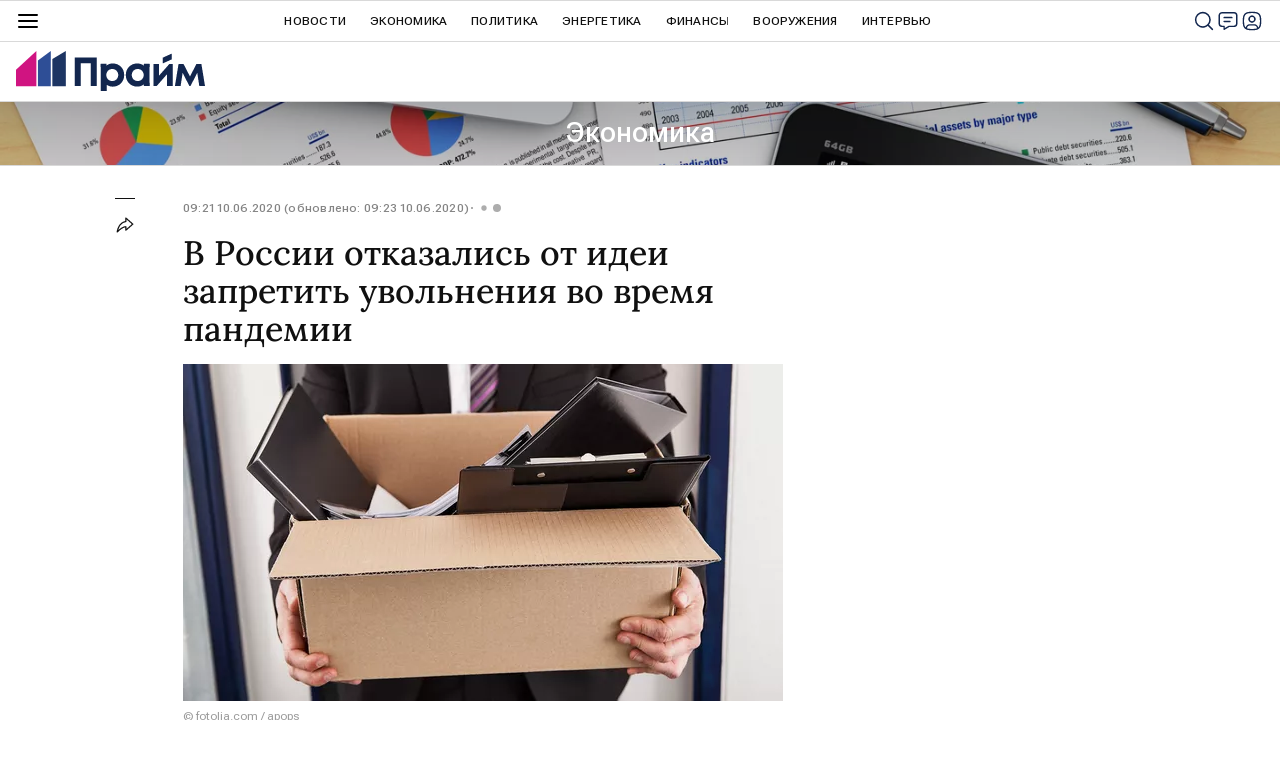

--- FILE ---
content_type: text/html; charset=utf-8
request_url: https://1prime.ru/20200610/831602165.html
body_size: 25848
content:
<!DOCTYPE html><html lang="ru"><head prefix="og: http://ogp.me/ns# article: http://ogp.me/ns/article# ya: http://webmaster.yandex.ru/vocabularies/"><meta http-equiv="Content-Type" content="text/html; charset=utf-8"><script type="text/javascript">
                        window.dataLayer = window.dataLayer || [];
                        dataLayer.push({
                            'page_title' : 'В России отказались от идеи запретить увольнения во время пандемии',
                            'page_path' : '/20200610/831602165.html',
                            'page_domain' : '1prime.ru',
                            'page_url' : 'https://1prime.ru/20200610/831602165.html',
                            'page_tags' : 'Экономика',
                            'page_rubric' : '',
                            'article_id'  : '831602165',
                            'article_length' : '0',
                            'page_supertag' : 'Экономика'
                        });
                    </script>
            
                <script>
                new Image().src = "https://counter.yadro.ru/hit;RS_Total/RS_projects/1prime_Total?r"+
                escape(document.referrer)+((typeof(screen)=="undefined")?"":
                ";s"+screen.width+"*"+screen.height+"*"+(screen.colorDepth?
                screen.colorDepth:screen.pixelDepth))+";u"+escape(document.URL)+
                ";h"+escape(document.title.substring(0,150))+
                ";"+Math.random();</script>
            
        
            
            <script type="text/javascript">
                var _tmr = window._tmr || (window._tmr = []);
                _tmr.push({id: "53752", type: "pageView", start: (new Date()).getTime()});
                (function (d, w, id) {
                if (d.getElementById(id)) return;
                var ts = d.createElement("script");
                ts.type = "text/javascript";
                ts.async = true; ts.id = id;
                ts.src = (d.location.protocol == "https:" ? "https:" : "http:") + "//top-fwz1.mail.ru/js/code.js";
                var f = function () {
                var s = d.getElementsByTagName("script")[0];
                s.parentNode.insertBefore(ts, s);
                };
                if (w.opera == "[object Opera]") {
                d.addEventListener("DOMContentLoaded", f, false);
                } else {
                f();
                }
                })(document, window, "topmailru-code");
            </script>
            <noscript><div style="position:absolute;left:-10000px;"><img src="//top-fwz1.mail.ru/counter?id=53752;js=na" style="border:0;" height="1" width="1" alt="Р РµР№С‚РёРЅРі@Mail.ru"></div></noscript>
            
        
            
                <!-- Yandex.Metrika counter -->
                <script type="text/javascript" >
                    (function (d, w, c) {
                        (w[c] = w[c] || []).push(function() {
                            try {
                                w.yaCounter12602857 = new Ya.Metrika({
                                    id:12602857,
                                    clickmap:true,
                                    trackLinks:true,
                                    accurateTrackBounce:true,
                                    webvisor:true
                                });
                            } catch(e) { }
                        });

                        var n = d.getElementsByTagName("script")[0],
                            s = d.createElement("script"),
                            f = function () { n.parentNode.insertBefore(s, n); };
                        s.type = "text/javascript";
                        s.async = true;
                        s.src = "https://mc.yandex.ru/metrika/watch.js";

                        if (w.opera == "[object Opera]") {
                            d.addEventListener("DOMContentLoaded", f, false);
                        } else { f(); }
                    })(document, window, "yandex_metrika_callbacks");
                </script>
                <noscript><div><img src="https://mc.yandex.ru/watch/12602857" style="position:absolute; left:-9999px;" alt="" /></div></noscript>
                <!-- /Yandex.Metrika counter -->
             
        <meta charset="utf-8"><meta http-equiv="X-UA-Compatible" content="IE=edge,chrome=1"><title>В России отказались от идеи запретить увольнения во время пандемии - 10.06.2020, ПРАЙМ</title><meta name="description" content="Профсоюзы и работодатели выступили против нового проекта, однако их мнение несколько расходится"><meta name="keywords" content=""><meta name="analytics:title" content="В России отказались от идеи запретить увольнения во время пандемии"><meta name="analytics:keyw" content=""><meta name="analytics:rubric" content=""><meta name="analytics:tags" content="Экономика"><meta name="analytics:site_domain" content="1prime.ru"><meta name="analytics:lang" content="rus"><meta name="analytics:article_id" content="831602165"><meta name="analytics:url" content="https://1prime.ru/20200610/831602165.html"><meta name="analytics:p_ts" content="1591770060"><meta name="analytics:author" content=""><meta name="analytics:isscroll" content="0"><link rel="author" href="https://1prime.ru/"><meta property="og:url" content="https://1prime.ru/20200610/831602165.html"><meta property="og:title" content="В России отказались от идеи запретить увольнения во время пандемии"><meta property="og:description" content="Профсоюзы и работодатели выступили против нового проекта, однако их мнение несколько расходится"><meta property="og:type" content="article"><meta property="og:site_name" content="ПРАЙМ"><meta property="og:locale" content="ru_RU"><meta property="og:image" content="https://cdnn.1prime.ru/images/sharing/article/rus/831602165.jpg?7700431491591770234"><meta property="og:image:width" content="2072"><meta property="og:image:height" content="1066"><meta name="relap-image" content="https://cdnn.1prime.ru//i/ria_soc.png"><meta name="twitter:card" content="summary_large_image"><meta name="twitter:site" content="@1prime_ru"><link rel="canonical" href="https://1prime.ru/20200610/831602165.html"><link rel="alternate" hreflang="ru" href="https://1prime.ru/20200610/831602165.html"><link rel="alternate" hreflang="x-default" href="https://1prime.ru/20200610/831602165.html"><link rel="preconnect" href="https://cdnn.1prime.ru/"><link rel="dns-prefetch" href="https://cdnn.1prime.ru/"><link rel="alternate" type="application/rss+xml" href="https://1prime.ru/export/rss2/archive/index.xml"><link rel="preload" as="image" href="https://cdnn.1prime.ru/img/77004/31/770043150_0:133:1500:977_1920x0_80_0_0_a01bfda125c8b43e3cd005ce7e5668f1.jpg.webp" imagesrcset="https://cdnn.1prime.ru/img/77004/31/770043150_0:133:1500:977_320x0_80_0_0_b67a02da645973288a818a8334cdca4f.jpg.webp 320w, https://cdnn.1prime.ru/img/77004/31/770043150_0:133:1500:977_640x0_80_0_0_63966cc5ce8f2b292469c90403e1c4cd.jpg.webp 640w, https://cdnn.1prime.ru/img/77004/31/770043150_0:133:1500:977_1024x0_80_0_0_670bb00ccec687a87d0ff4412f687c26.jpg.webp 1024w, https://cdnn.1prime.ru/img/77004/31/770043150_0:133:1500:977_1280x0_80_0_0_b9388b8c7ee5ccd36116ec5351f968dc.jpg.webp 1280w, https://cdnn.1prime.ru/img/77004/31/770043150_0:133:1500:977_1600x0_80_0_0_8991eba0a5a5f0fc047f8c38c81a040e.jpg.webp 1600w, https://cdnn.1prime.ru/img/77004/31/770043150_0:133:1500:977_1920x0_80_0_0_a01bfda125c8b43e3cd005ce7e5668f1.jpg.webp 1920w"><meta name="robots" content="index, follow, max-image-preview:large"><meta property="article:published_time" content="20200610T0921+0300"><meta property="article:modified_time" content="20200610T0923+0300"><meta property="article:author" content="ПРАЙМ"><meta property="article:section" content="Новости"><meta name="relap-entity-id" content="831602165"><link rel="amphtml" href="https://1prime.ru/amp/20200610/831602165.html"><meta name="viewport" content="width=device-width, initial-scale=1.0, maximum-scale=1.0, user-scalable=yes"><meta name="HandheldFriendly" content="true"><meta name="MobileOptimzied" content="width"><meta name="referrer" content="always"><meta name="format-detection" content="telephone=no"><meta name="format-detection" content="address=no"><meta name="yandex-verification" content="60b446706b5fd796"><meta name="google-site-verification" content="57DTwe_P8zcteI_1GYjEV5SeWutAwHYtsk-4KOIHvTM"><meta name="google-site-verification" content="OtWwmT7I1Awn_B7mgpoyj2iIaR906Mp_FUopU6DLpVE"><meta name="yandex-verification" content="6e92aa3fa8a4126f"><link rel="icon" href="https://cdnn.1prime.ru//i/favicons/favicon.ico" sizes="any"><link rel="icon" href="https://cdnn.1prime.ru//i/favicons/favicon.svg" type="image/svg+xml"><link rel="apple-touch-icon" href="https://cdnn.1prime.ru//i/favicons/apple-touch-icon.png"><link rel="manifest" href="/i/favicons/manifest.json?v=1"><link rel="preload" href="https://cdnn.1prime.ru//css/fonts/font_roboto_flex_variable.css" as="style" onload="this.onload=null;this.rel='stylesheet'"><link rel="preload" href="https://cdnn.1prime.ru//css/fonts/lora.css" as="style" onload="this.onload=null;this.rel='stylesheet'"><noscript><link rel="stylesheet" type="text/css" href="https://cdnn.1prime.ru//css/fonts/font_rs_news_sans.css"><link rel="stylesheet" type="text/css" href="https://cdnn.1prime.ru//css/fonts/lora.css"></noscript><link rel="stylesheet" type="text/css" href="https://cdnn.1prime.ru//css/common.min.css"><link rel="stylesheet" type="text/css" href="https://cdnn.1prime.ru//css/pages/article.min.css"><link rel="stylesheet" type="text/css" href="https://cdnn.1prime.ru//css/print/common_print.min.css"><script>var GLOBAL = {}; GLOBAL.www = 'https://1prime.ru'; GLOBAL.cookie_domain = '.1prime.ru'; GLOBAL.userpic = '/userpic/'; GLOBAL.adriver = {}; GLOBAL.adriver.sid = "45736"; GLOBAL.adriver.bt = "52"; GLOBAL.csrf_token = ''; GLOBAL.search = {}; GLOBAL.auth = {}; GLOBAL.auth.status = 'error'; GLOBAL.auth.provider = ''; GLOBAL.auth.twitter = '/id/twitter/request/'; GLOBAL.auth.facebook = '/id/facebook/request/'; GLOBAL.auth.vkontakte = '/id/vkontakte/request/'; GLOBAL.auth.google = '/id/google/request/'; GLOBAL.auth.ok = '/id/ok/request/'; GLOBAL.auth.apple = '/id/apple/request/'; GLOBAL.auth.yandex = '/id/yandex/request/'; GLOBAL.auth.moderator = ''; GLOBAL.user = {}; GLOBAL.user.id = ""; GLOBAL.user.showCaptcha = ""; GLOBAL.locale = {}; GLOBAL.locale.id = {}; GLOBAL.locale.id.is_id = '1'; GLOBAL.locale.id.errors = {}; GLOBAL.locale.id.errors.email = 'Введите e-mail'; GLOBAL.locale.id.errors.password = 'Введите пароль'; GLOBAL.locale.id.errors.wrong = 'Неправильный логин или пароль'; GLOBAL.locale.id.errors.wrongpassword = 'Неправильный пароль'; GLOBAL.locale.id.errors.wronglogin = 'Проверьте адрес почты'; GLOBAL.locale.id.errors.emptylogin = 'Не введено имя пользователя'; GLOBAL.locale.id.errors.wrongemail = 'Неверный e-mail'; GLOBAL.locale.id.errors.passwordnotsimilar = 'Введенные пароли не совпадают'; GLOBAL.locale.id.errors.wrongcode = 'Неправильный код'; GLOBAL.locale.id.errors.wrongname = 'Недопустимое имя'; GLOBAL.locale.id.errors.send = 'E-mail отправлен!'; GLOBAL.locale.id.errors.notsend = 'Ошибка! Невозможно отправить e-mail.'; GLOBAL.locale.id.errors.anothersoc = 'Другой социальный аккаунт уже связан с этим профилем'; GLOBAL.locale.id.errors.acclink = 'Аккаунты успешно связаны!'; GLOBAL.locale.id.errors.emailexist = 'Пользователь с таким e-mail уже существует'; GLOBAL.locale.id.errors.emailnotexist = 'Ошибка! Пользователя с таким e-mail не существует'; GLOBAL.locale.id.errors.emailwhitelist = 'Произошла ошибка регистрации. Повторите попытку позже или напишите модераторам на moderator@1prime.ru'; GLOBAL.locale.id.errors.recoveryerror = 'Ошибка восстановления пароля. Пожалуйста, попробуйте снова!'; GLOBAL.locale.id.errors.alreadyactive = 'Пользователь уже был активирован'; GLOBAL.locale.id.errors.autherror = 'Ошибка входа. Пожалуйста, повторите попытку позже или обратитесь в службу технической поддержки'; GLOBAL.locale.id.errors.codeerror = 'Ошибка генерации кода подтверждение регистрации. Пожалуйста, повторите попытку позже или обратитесь в службу технической поддержки'; GLOBAL.locale.id.errors.global = 'Произошла ошибка. Пожалуйста, повторите попытку позже или обратитесь в службу технической поддержки'; GLOBAL.locale.id.errors.registeremail = ' На указанный Вами e-mail отправленно письмо. <br/> Для завершения регистрации, пожалуйста перейдите по ссылке в e-mail. '; GLOBAL.locale.id.errors.linkprofile = ' Этот e-mail уже используется! <a data-modal-open="link_local_account">Вы хотите связать эти аккаунты?</a> '; GLOBAL.locale.id.errors.confirm = ' Этот аккаунт не был подтвержден! <br/> <a class="b-id__secret-recovery">Отправить e-mail</a> с информацией для подтверждения аккаунта. '; GLOBAL.locale.id.errors.block = ' Ваш аккаунт на 1prime.ru был заблокирован.<br/>Для восстановления доступа отправьте письмо на <a href="mailto:moderator@rian.ru">moderator@rian.ru</a> '; GLOBAL.locale.id.errors.del = ' Ваш аккаунт был удален! Вы можете восстановить его, перейдя по ссылке из письма, высланного при удалении аккаунта. <br/> <a id="modalUserRemindLetter">Повторно отправить e-mail</a> '; GLOBAL.locale.id.errors.confirmation = ' Пожалуйста, перейдите по ссылке из письма, отправленного на <span class="m-email">$1</span> '; GLOBAL.locale.id.links = {}; GLOBAL.locale.id.links.login = 'Авторизация'; GLOBAL.locale.id.links.register = 'Регистрация'; GLOBAL.locale.id.links.forgotpassword = 'Восстановление пароля'; GLOBAL.locale.id.links.privacy = 'Политика конфиденциальности'; GLOBAL.locale.id.login = {}; GLOBAL.locale.id.login.title = 'Авторизация'; GLOBAL.locale.id.login.email = 'E-mail:'; GLOBAL.locale.id.login.password = 'Пароль:'; GLOBAL.locale.id.login.remember = 'Запомнить меня'; GLOBAL.locale.id.login.signin = 'Войти'; GLOBAL.locale.id.login.social = {}; GLOBAL.locale.id.login.social.label = 'Other ways to sign in:'; GLOBAL.locale.id.login.social.anotheruserlink = 'This account has been linked to a different profile.'; GLOBAL.locale.id.register = {}; GLOBAL.locale.id.register.title = 'Регистрация'; GLOBAL.locale.id.register.email = 'E-mail:'; GLOBAL.locale.id.register.password = 'Пароль:'; GLOBAL.locale.id.register.confirm = 'Подтверждение пароля:'; GLOBAL.locale.id.register.captcha = 'Введите код с картинки'; GLOBAL.locale.id.register.requirements = '* Все поля обязательны к заполнению'; GLOBAL.locale.id.register.password_length = 'Не менее 9 символов с 1 цифрой'; GLOBAL.locale.id.register.success = ' Пожалуйста, подтвердите Ваш e-mail для продолжения. Инструкции для подтверждения были высланы на <a class="email"></a> '; GLOBAL.locale.id.register.confirmemail = 'Пожалуйста, подтвердите Ваш e-mail для продолжения.'; GLOBAL.locale.id.register.confirm_personal = 'By clicking \'Register\', you confirm that you agree to our Privacy Policy and give your consent to the processing of personal data in accordance with the Privacy Policy'; GLOBAL.locale.id.deleteaccount = {}; GLOBAL.locale.id.deleteaccount.title = 'Удалить аккаунт'; GLOBAL.locale.id.deleteaccount.body = 'Вы уверены, что хотите удалить аккаунт?'; GLOBAL.locale.id.deleteaccount.success = 'Ваш аккаунт был удален! Вы можете восстановить аккаунт в течение 30 дней, перейдя по ссылке в письме.'; GLOBAL.locale.id.deleteaccount.action = 'Удалить аккаунт'; GLOBAL.locale.id.passwordrecovery = {}; GLOBAL.locale.id.passwordrecovery.title = 'Восстановление пароля'; GLOBAL.locale.id.passwordrecovery.password = 'Введите новый пароль:'; GLOBAL.locale.id.passwordrecovery.confirm = 'Повторите новый пароль:'; GLOBAL.locale.id.passwordrecovery.email = 'E-mail'; GLOBAL.locale.id.passwordrecovery.send = ' Инструкции для восстановления пароля высланы на <a class="email"></a> '; GLOBAL.locale.id.passwordrecovery.success = ' Поздравляем! Пароль успешно восстановлен. Пожалуйста авторизуйтесь. '; GLOBAL.locale.id.passwordrecovery.alert = ' На указанный Вами адрес отправлено сообщение. Чтобы установить пароль, перейдите по ссылке в тексте письма. '; GLOBAL.locale.id.registerconfirm = {}; GLOBAL.locale.id.registerconfirm.success = 'Аккаунт успешно создан!'; GLOBAL.locale.id.registerconfirm.error = 'Ошибка подтверждения регистрации. Пожалуйста, повторите попытку позже или обратитесь в службу технической поддержки'; GLOBAL.locale.id.restoreaccount = {}; GLOBAL.locale.id.restoreaccount.title = 'Восстановление аккаунта'; GLOBAL.locale.id.restoreaccount.confirm = 'Восстановить Ваш аккаунт?'; GLOBAL.locale.id.restoreaccount.error = 'Ошибка! Невозможно восстановить аккаунт'; GLOBAL.locale.id.restoreaccount.success = 'Ваш аккаунт был восстановлен'; GLOBAL.locale.id.localaccount = {}; GLOBAL.locale.id.localaccount.exist = 'У меня есть аккаунт в 1prime.ru'; GLOBAL.locale.id.localaccount.notexist = 'У меня нет аккаунта в 1prime.ru'; GLOBAL.locale.id.localaccount.title = 'Регистрация'; GLOBAL.locale.id.localaccount.profile = 'У вас есть аккаунт в 1prime.ru?'; GLOBAL.locale.id.localaccount.hello = ' <span>Здравствуйте, </span> <span class="m-name"></span> <span>!</span> '; GLOBAL.locale.id.button = {}; GLOBAL.locale.id.button.ok = 'Ок'; GLOBAL.locale.id.button.yes = 'Да'; GLOBAL.locale.id.button.no = 'Нет'; GLOBAL.locale.id.button.next = 'Дальше'; GLOBAL.locale.id.button.close = 'Закрыть'; GLOBAL.locale.id.button.profile = 'В личный кабинет'; GLOBAL.locale.id.button.recover = 'Восстановление'; GLOBAL.locale.id.button.register = 'Регистрация'; GLOBAL.locale.id.message = {}; GLOBAL.locale.id.message.errors = {}; GLOBAL.locale.id.message.errors.empty = 'Невозможно отправить сообщение'; GLOBAL.locale.id.message.errors.notfound = 'Невозможно отправить сообщение'; GLOBAL.locale.id.message.errors.similar = 'Неверный код'; GLOBAL.locale.smartcaptcha = {}; GLOBAL.locale.smartcaptcha.site_key = 'ysc1_BprazZvV2EB18bTkmbqPyGdutvfksFMmlWWmdS1g6d821c6d'; GLOBAL.locale.smartcaptcha.site_key_chat = 'ysc1_BprazZvV2EB18bTkmbqPyGdutvfksFMmlWWmdS1g6d821c6d'; GLOBAL.locale.subscription = {}; GLOBAL.locale.subscription.errors = {}; GLOBAL.locale.subscription.errors.email = 'Проверьте адрес почты'; GLOBAL.locale.subscription.errors.confirm = 'Примите условия соглашения'; GLOBAL.locale.subscription.errors.captcha = 'Вы не прошли проверку на бота'; GLOBAL.comet = {}; GLOBAL.comet.ticket = "00"; GLOBAL.comet.url = "https://n-ssl.ria.ru/polling"; GLOBAL.comet.ts = "1768987012"; GLOBAL.comet.objects = []; GLOBAL.comet.reduce = ""; GLOBAL.comet.timeouts = {}; GLOBAL.comet.timeouts.try2 = 1000; GLOBAL.comet.timeouts.try3 = 10000; GLOBAL.comet.timeouts.try4 = 30000; GLOBAL.sock = {}; GLOBAL.sock.server = "https://cm.1prime.ru/chat"; GLOBAL.project = "prime"; GLOBAL.partnerstags = "state_regulation"; GLOBAL.article = GLOBAL.article || {}; GLOBAL.article.id = 831602165; GLOBAL.article.chat_expired = !!1; GLOBAL.chat = GLOBAL.chat || {}; GLOBAL.chat.show = !!1; GLOBAL.cdn = "https://cdnn.1prime.ru/"; GLOBAL.css = {}; GLOBAL.css.banners_sidebar = "https://cdnn.1prime.ru//css/banners/sidebar.min.css"; GLOBAL.css.banners_article_bottom = "https://cdnn.1prime.ru//css/banners/article_bottom.min.css"; GLOBAL.js = {}; GLOBAL.js.videoplayer = "https://cdnn.1prime.ru//js/libs/video/videoplayer.min.js"; GLOBAL.js.partners = "https://cdnn.1prime.ru//js/libs/partners.js";</script><script type="text/javascript">
            (function(e, x, pe, r, i, me, nt){
            e[i]=e[i]||function(){(e[i].a=e[i].a||[]).push(arguments)},
            me=x.createElement(pe),
            me.async=1,
            me.src=r,
            nt=x.getElementsByTagName(pe)[0],
            nt.parentNode.insertBefore(me,nt)
            })(window, document, 'script', 'https://abt.s3.yandex.net/expjs/latest/exp.js', 'ymab');
            ymab('metrika.960630', 'init');
            ymab('metrika.94856332', 'init');
        </script><script>var endlessScrollFirst = 831602165; var endlessScrollUrl = '/services/article/infinity/'; var endlessScrollAlgorithm = 'slotter'; var endlessScrollQueue = [866735189, 866736239, 866746227, 866729801, 866733140, 866738945, 866746690, 866740690, 866740813, 866731935, 866735908, 866731288, 866730984, 866738670, 866715979];</script><script src="https://yandex.ru/ads/system/header-bidding.js" async="true"></script><!-- HB code --><script>
    var adfoxBiddersMap = {
        "myTarget": "3320792",
        "adfox_adsmart": "3380543"
    };
    if (window.innerWidth <= 1160) 
    {
        var adUnits = [
            {
                "code": "adfox_17084363902994952",
                "bids": [
                    {
                        "bidder": "myTarget",
                        "params": {
                            "placementId": "1824307"}
                    }
                ],
                "sizes": [
                    [320,100]
                ]
            },
            {
                "code": "adfox_170859773618178471",
                "bids": [
                    {
                        "bidder": "myTarget",
                        "params": {
                            "placementId": "1824313"
                        }
                    },
                    {
                        "bidder": "adfox_adsmart",
                        "params": {
                            "p1": "dhfsa",
                            "p2": "ul"
                        }
                    }
                ],
                "sizes": [
                    [300, 300]
				]                
			}
		];
    } 
    else if (window.innerWidth >= 1161) 
    {
        var adUnits = [
            {
                "code": "adfox_170843601351311050",
                "bids": [
                    {
                        "bidder": "myTarget",
                        "params": {
                            "placementId": "1809672"
                        }
                    }
                ],
                "sizes": [
                    [1440,250]
                ]
            },
            {
                "code": "adfox_170844060865865681",
                "bids": [
                    {
                        "bidder": "myTarget",
                        "params": {
                            "placementId": "1809650"
                        }
                    },
                    {
                        "bidder": "adfox_adsmart",
                        "params": {
                            "p1": "dhfru",
                            "p2": "hhro"
                        }
                    }
                ],
                "sizes": [
                    [300,600]
                ]
            },
            {
                "code": "adfox_170844074394684497",
                "bids": [
                    {
                        "bidder": "myTarget",
                        "params": {
                            "placementId": "1824297"
                        }
                    },
                    {
                        "bidder": "adfox_adsmart",
                        "params": {
                            "p1": "dhfrw",
                            "p2": "hhro"
                        }
                    }
                ],
                "sizes": [
                    [300,600]
                ]
            },
            {
                "code": "adfox_170859036406397740",
                "bids": [
                    {
                        "bidder": "myTarget",
                        "params": {
                            "placementId": "1824299"
                        }
                    },
                    {
                        "bidder": "adfox_adsmart",
                        "params": {
                            "p1": "dhfry",
                            "p2": "ul"
                        }
                    }
                ],
                "sizes": [
                    [600,440]
                        ]
                    }
		];
    }
    
    var userTimeout = 700;
    window.YaHeaderBiddingSettings = {
        biddersMap: adfoxBiddersMap,
        adUnits: adUnits,
        timeout: userTimeout
    };
</script></head><body id="body" class="body m-article-page" data-const-page-type="article" data-page-type="article" data-page-project="prime" data-header-sticked-on="1"><script src="https://cdnn.1prime.ru//js/jquery/jquery-1.12.4.min.js"></script><div class="schema_org" itemscope="itemscope" itemtype="https://schema.org/WebSite" data-test="org"><meta itemprop="name" content="ПРАЙМ"><meta itemprop="description" content="Последние новости экономики, финансов, энергетики и бизнеса в России и мире. Финансово-экономическая аналитика, статьи, интервью с экспертами, топовыми представителями бизнеса, прогнозы и комментарии."><a itemprop="url" href="https://1prime.ru"> </a><meta itemprop="image" content="https://cdnn.1prime.ru//i/export/logo.png"></div><ul class="schema_org" itemscope="itemscope" itemtype="http://schema.org/BreadcrumbList"><li itemprop="itemListElement" itemscope="itemscope" itemtype="http://schema.org/ListItem"><meta itemprop="name" content="ПРАЙМ"><meta itemprop="position" content="1"><meta itemprop="item" content="https://1prime.ru"><a itemprop="url" href="https://1prime.ru"> </a></li><li itemprop="itemListElement" itemscope="itemscope" itemtype="http://schema.org/ListItem"><meta itemprop="name" content="Новости"><meta itemprop="position" content="2"><meta itemprop="item" content="https://1prime.ru/20200610/"><a itemprop="url" href="https://1prime.ru/20200610/"> </a></li><li itemprop="itemListElement" itemscope="itemscope" itemtype="http://schema.org/ListItem"><meta itemprop="name" content="В России отказались от идеи запретить увольнения во время пандемии"><meta itemprop="position" content="3"><meta itemprop="item" content="https://1prime.ru/20200610/831602165.html"><a itemprop="url" href="https://1prime.ru/20200610/831602165.html"> </a></li></ul><script>
                    if (!rutarget) {
                        var rutarget = {};
                    }
                    if (!rutarget.adfox) {
                        rutarget.adfox = {
                            getAdState: function() {return 0},
                            checkAd: function() {}
                        };
                    }
                </script><script>
            var svg_spirte_files = [
                "https://cdnn.1prime.ru//i/sprites/header_icon/inline.svg?101",
                "https://cdnn.1prime.ru//i/sprites/icon/inline.svg?101",
                "https://cdnn.1prime.ru//i/sprites/emoji/inline.svg?100",

                

                "https://cdnn.1prime.ru//i/sprites/logo/inline.svg?100",
                "https://cdnn.1prime.ru//i/sprites/social/inline.svg?102",

                "https://cdnn.1prime.ru//i/sprites/s_icon/inline.svg?100",
                "https://cdnn.1prime.ru//i/sprites/s_social/inline.svg?101"
            ];

            for (var i = 0; i < svg_spirte_files.length; i++) {
                var svg_ajax = new XMLHttpRequest();
                svg_ajax.open("GET", svg_spirte_files[i], true);
                svg_ajax.send();
                svg_ajax.onload = function(e) {
                    var svg_div = document.createElement("div");
                    svg_div.className = 'svg-sprite';
                    svg_div.innerHTML = this.responseText;
                    document.body.insertBefore(svg_div, document.body.childNodes[0]);
                }
            }
            </script><script>
            if ( !window.EVENTSTACK ) window.EVENTSTACK = [];
        </script><script src="https://cdnn.1prime.ru//js/libs/banners/adfx.loader.bind.js"></script><script>
                (window.yaContextCb = window.yaContextCb || []).push(() => {
                    replaceOriginalAdFoxMethods();
                    window.Ya.adfoxCode.hbCallbacks = window.Ya.adfoxCode.hbCallbacks || [];
                })
            </script><script src="https://yandex.ru/ads/system/context.js" async="true"></script><script src="https://cdnn.1prime.ru//js/libs/banners/prebid.min.js"></script><div class="view-size" id="jsViewSize"></div><div class="page" id="page"><div class="page__width" id="banner_before_header"><aside><div class="banner m-before-header m-not-stub m-article-desktop" data-position="article_desktop_header"><div class="banner__content"></div></div><div class="banner m-before-header m-article-mobile" data-position="article_mobile_header"><div class="banner__content"></div></div></aside></div><aside></aside><div class="page__width page__bg"><div class="page__bg-media"></div><div class="alert m-hidden" id="alertAfterRegister"><div class="alert__text">
                Регистрация пройдена успешно! <br>
                Пожалуйста, перейдите по ссылке из письма, отправленного на <span class="m-email"></span></div><div class="alert__btn"><button class="form__btn m-min m-white confirmEmail">Отправить еще раз</button></div></div><div class="header" id="header" data-header-type=""><div class="header__height" id="headerHeight"></div><div class="header__position"><div class="page__width"><div class="header__sticked" id="headerSticked"><div class="header__burger"><span class="header__burger-open"><svg class="svg-icon"><use xmlns:xlink="http://www.w3.org/1999/xlink" xlink:href="#header_icon-menu"></use></svg></span><span class="header__burger-close"><svg class="svg-icon"><use xmlns:xlink="http://www.w3.org/1999/xlink" xlink:href="#header_icon-menu_close"></use></svg></span></div><a href="/" class="header__logo"><svg class="svg-icon"><use xmlns:xlink="http://www.w3.org/1999/xlink" xlink:href="#logo-prime"></use></svg></a><div class="header__btns"><div class="header__btns-search" data-modal-open="search"><svg class="svg-icon"><use xmlns:xlink="http://www.w3.org/1999/xlink" xlink:href="#header_icon-search"></use></svg></div><div class="header__btns-chat js__toggle-chat"><svg class="svg-icon"><use xmlns:xlink="http://www.w3.org/1999/xlink" xlink:href="#header_icon-chat"></use></svg></div><a class="header__btns-user" data-modal-open="authorization"><svg class="svg-icon"><use xmlns:xlink="http://www.w3.org/1999/xlink" xlink:href="#header_icon-user"></use></svg></a></div><div class="header__quotes"></div><div class="header__nav"><a href="https://1prime.ru/news/" class="header__nav-item">Новости</a><a href="/state_regulation/" class="header__nav-item">Экономика</a><a href="/geopolitika/" class="header__nav-item">Политика</a><a href="/energy/" class="header__nav-item">Энергетика</a><a href="/finance/" class="header__nav-item">Финансы</a><a href="/vooruzheniya/" class="header__nav-item">Вооружения</a><a href="/Interview/" class="header__nav-item">Интервью</a><a href="/articles/" class="header__nav-item header__nav-item-sub">Статья</a><a href="/experts/" class="header__nav-item header__nav-item-sub">Мнения аналитиков</a><a href="/announcement/" class="header__nav-item header__nav-item-sub">Календарь событий</a><a href="/press_release/" class="header__nav-item header__nav-item-sub">Пресс-релизы</a><a class="header__nav-item header__nav-item-sub header__nav-exchange">Курсы валют</a></div><div class="header__nav-more">
                            Ещё
                        </div><div class="header__products"><div class="header__products-title">Продукты Прайм для бизнеса</div><div class="header__products-list"><a href="https://site.birweb.1prime.ru/" class="header__products-item"><span class="header__products-item-title">БИР-Аналитик</span><span class="header__products-item-lead">Проверка надёжности и платёжеспособности контрагентов, поиск клиентов и проведение рыночных исследований.</span><span class="header__products-item-more">
                Перейти
            </span></a><a href="https://commerce.1prime.ru/" class="header__products-item"><span class="header__products-item-title">Информационные ленты</span><span class="header__products-item-lead">Оперативные новостные потоки для профессионального использования управленцами бизнеса, аналитиками, трейдерами, пресс-службами.</span><span class="header__products-item-more">
                Перейти
            </span></a><a href="https://disclosure.1prime.ru/" class="header__products-item"><span class="header__products-item-title">Раскрытие информации</span><span class="header__products-item-lead">ПРАЙМ - агентство, уполномоченное ЦБ РФ на раскрытие информации эмитентов ценных бумаг.</span><span class="header__products-item-more">
                Перейти
            </span></a><a href="https://gold.1prime.ru/" class="header__products-item"><span class="header__products-item-title">Вестник золотопромышленника</span><span class="header__products-item-lead">Новости, бюллетень и портал о добыче и переработке золота и драгметаллов.</span><span class="header__products-item-more">
                Перейти
            </span></a></div></div><div class="header__exchange"><a href="/charts_index/#cb" class="header__exchange-title">Официальные курсы валют</a><div class="header__exchange-list"><a href="/charts_aud_cb" class="header__exchange-item">AUD</a><a href="/charts_azn_cb" class="header__exchange-item">AZN</a><a href="/charts_amd_cb" class="header__exchange-item">AMD</a><a href="/charts_byn_cb" class="header__exchange-item">BYN</a><a href="/charts_bgn_cb" class="header__exchange-item">BGN</a><a href="/charts_brl_cb" class="header__exchange-item">BRL</a><a href="/charts_huf_cb" class="header__exchange-item">HUF</a><a href="/charts_krw_cb" class="header__exchange-item">KRW</a><a href="/charts_hkd_cb" class="header__exchange-item">HKD</a><a href="/charts_dkk_cb" class="header__exchange-item">DKK</a><a href="/charts_usd_cb" class="header__exchange-item">USD</a><a href="/charts_eur_cb" class="header__exchange-item">EUR</a><a href="/charts_inr_cb" class="header__exchange-item">INR</a><a href="/charts_kzt_cb" class="header__exchange-item">KZT</a><a href="/charts_cad_cb" class="header__exchange-item">CAD</a><a href="/charts_kgs_cb" class="header__exchange-item">KGS</a><a href="/charts_cny_cb" class="header__exchange-item">CNY</a><a href="/charts_mdl_cb" class="header__exchange-item">MDL</a><a href="/charts_tmt_cb" class="header__exchange-item">TMT</a><a href="/charts_nok_cb" class="header__exchange-item">NOK</a><a href="/charts_pln_cb" class="header__exchange-item">PLN</a><a href="/charts_ron_cb" class="header__exchange-item">RON</a><a href="/charts_sgd_cb" class="header__exchange-item">SGD</a><a href="/charts_tjs_cb" class="header__exchange-item">TJS</a><a href="/charts_try_cb" class="header__exchange-item">TRY</a><a href="/charts_uzs_cb" class="header__exchange-item">UZS</a><a href="/charts_uah_cb" class="header__exchange-item">UAH</a><a href="/charts_gbp_cb" class="header__exchange-item">GBP</a><a href="/charts_czk_cb" class="header__exchange-item">CZK</a><a href="/charts_sek_cb" class="header__exchange-item">SEK</a><a href="/charts_chf_cb" class="header__exchange-item">CHF</a><a href="/charts_jpy_cb" class="header__exchange-item">JPY</a><a href="/charts_index/#cb" class="header__exchange-item">Еще</a></div><a href="/charts_index/#forex" class="header__exchange-title">Валютные пары форекс</a><div class="header__exchange-list"><a href="/charts_usdrub" class="header__exchange-item">USD/RUB</a><a href="/charts_audusd" class="header__exchange-item">AUD/USD</a><a href="/charts_euraud" class="header__exchange-item">EUR/AUD</a><a href="/charts_eurgbp" class="header__exchange-item">EUR/GBP</a><a href="/charts_gbpchf" class="header__exchange-item">GBP/CHF</a><a href="/charts_usdcad" class="header__exchange-item">USD/CAD</a><a href="/charts_eurrub" class="header__exchange-item">EUR/RUB</a><a href="/charts_cadjpy" class="header__exchange-item">CAD/JPY</a><a href="/charts_eurcad" class="header__exchange-item">EUR/CAD</a><a href="/charts_eurjpy" class="header__exchange-item">EUR/JPY</a><a href="/charts_gbpjpy" class="header__exchange-item">GBP/JPY</a><a href="/charts_usdchf" class="header__exchange-item">USD/CHF</a><a href="/charts_audjpy" class="header__exchange-item">AUD/JPY</a><a href="/charts_chfjpy" class="header__exchange-item">CHF/JPY</a><a href="/charts_eurchf" class="header__exchange-item">EUR/CHF</a><a href="/charts_eurusd" class="header__exchange-item">EUR/USD</a><a href="/charts_gbpusd" class="header__exchange-item">GBP/USD</a><a href="/charts_usdjpy" class="header__exchange-item">USD/JPY</a><a href="/charts_index/#forex" class="header__exchange-item">Еще</a></div></div></div></div></div></div><div class="content" id="content"><div class="endless" id="endless"><div class="endless__item " data-supertag="state_regulation" data-remove-fat="0" data-advertisement-project="0" data-remove-advertisement="0" data-id="831602165" data-date="20200610" data-endless="1" data-domain="1prime.ru" data-project="prime" data-url="/20200610/831602165.html" data-full-url="https://1prime.ru/20200610/831602165.html" data-title="В России отказались от идеи запретить увольнения во время пандемии" data-og-title="В России отказались от идеи запретить увольнения во время пандемии" data-og-description="Профсоюзы и работодатели выступили против нового проекта, однако их мнение несколько расходится" data-og-image="https://cdnn.1prime.ru/images/sharing/article/rus/831602165.jpg?7700431491591770234" data-og-url="https://1prime.ru/20200610/831602165.html" data-published-time="20200610T0921+0300" data-modified-time="20200610T0923+0300" data-text-length="0" data-keywords="" data-author=" " data-author-korr="" data-analytics-keyw="" data-analytics-rubric="" data-analytics-tags="Экономика" data-article-show="" data-pts="1591770060" data-article-type="article" data-is-scroll="0" data-head-title="В России отказались от идеи запретить увольнения во время пандемии - 10.06.2020, ПРАЙМ" data-adfox-rubric="state_regulation" data-adfox-pk="state_regulation"><div class="endless__item-content page__width"><div class="layout-article"><div class="article m-article m-prime m-text-white" data-article-id="831602165" data-color-br="0" data-color-theme=""><div class="article__supertag-header m-state_regulation m-media"><a class="article__supertag-header-media" href="/state_regulation/"><img media-type="ar16x9" data-crop-ratio="0.5625" data-crop-width="1440" data-crop-height="810" data-source-sid="fotolia" alt="%Аналитика" title="%Аналитика" class="" src="https://cdnn.1prime.ru/img/76324/83/763248392_0:335:6001:3710_1440x0_80_0_0_f709ba9b4a3de84a3b80279c5072852e.jpg.webp"></a><a href="/state_regulation/" class="article__supertag-header-title">Экономика</a></div><div class="layout-article__over"><div class="layout-article__main"><div class="layout-article__main-over"><div class="layout-article__600-align" data-view-scrolls="1"><div class="article__meta" itemscope="" itemtype="https://schema.org/Article"><div itemprop="mainEntityOfPage">https://1prime.ru/20200610/831602165.html</div><a itemprop="url" href="/20200610/831602165.html"> </a><div itemprop="headline">В России отказались от идеи запретить увольнения во время пандемии</div><div itemprop="alternativeHeadline">В России отказались от идеи запретить увольнения во время пандемии - 10.06.2020, ПРАЙМ</div><div itemprop="name">В России отказались от идеи запретить увольнения во время пандемии</div><div itemprop="description">Профсоюзы и работодатели выступили против нового проекта, однако их мнение несколько расходится</div><div itemprop="datePublished">2020-06-10T09:21+0300</div><div itemprop="dateCreated">2020-06-10T09:21+0300</div><div itemprop="dateModified">2020-06-10T09:23+0300</div><div itemprop="associatedMedia">https://cdnn.1prime.ru/img/77004/31/770043150_0:133:1500:977_1920x0_80_0_0_a01bfda125c8b43e3cd005ce7e5668f1.jpg.webp</div><div itemprop="copyrightHolder" itemscope="" itemtype="http://schema.org/Organization"><div itemprop="name">ПРАЙМ</div><a itemprop="url" href="https://1prime.ru/"> </a><div itemprop="address" itemscope="" itemtype="http://schema.org/PostalAddress"><meta itemprop="streetAddress" content="Зубовский бульвар, 4"><meta itemprop="postalCode" content="119021"><meta itemprop="addressLocality" content="Москва"><meta itemprop="addressRegion" content="Москва"><div itemprop="addressCountry" itemscope="" itemtype="https://schema.org/Country"><meta itemprop="name" content="Россия"></div></div><div itemprop="aggregateRating" itemscope="itemscope" itemtype="https://schema.org/AggregateRating"><div itemprop="worstRating">1</div><div itemprop="bestRating">5</div><div itemprop="ratingValue">4.7</div><div itemprop="ratingCount">96</div></div><div itemprop="email">internet-group@rian.ru</div><div itemprop="telephone">7 495 645-6601</div><div itemprop="legalName">ФГУП МИА «Россия сегодня»</div><div itemprop="award">https://xn--c1acbl2abdlkab1og.xn--p1ai/awards/</div><a itemprop="sameAs" href="https://ru.wikipedia.org/wiki/%D0%9F%D1%80%D0%B0%D0%B9%D0%BC"> </a><a itemprop="sameAs" href="https://twitter.com/1prime_ru"> </a><a itemprop="sameAs" href="https://vk.com/1prime"> </a><a itemprop="sameAs" href="https://zen.yandex.ru/1prime.ru"> </a><a itemprop="sameAs" href="https://yandex.ru/maps/org/rossiya_segodnya/1061985604/?ll=37.590466%2C55.737481&amp;z=14"> </a><div itemprop="logo" itemscope="" itemtype="https://schema.org/ImageObject"><a itemprop="url" href="https://cdnn.1prime.ru//i/schema_org/prime_logo.png"> </a><a itemprop="contentUrl" href="https://cdnn.1prime.ru//i/schema_org/prime_logo.png"> </a><div itemprop="width">192</div><div itemprop="height">40</div></div><div itemprop="image" itemscope="" itemtype="https://schema.org/ImageObject"><a itemprop="url" href="https://cdnn.1prime.ru//i/schema_org/prime_logo.png"> </a><a itemprop="contentUrl" href="https://cdnn.1prime.ru//i/schema_org/prime_logo.png"> </a><div itemprop="width">192</div><div itemprop="height">40</div></div></div><div itemprop="copyrightYear">2020</div><div itemprop="creator" itemscope="" itemtype="http://schema.org/Organization"><div itemprop="name">ПРАЙМ</div><a itemprop="url" href="https://1prime.ru/"> </a><div itemprop="address" itemscope="" itemtype="http://schema.org/PostalAddress"><meta itemprop="streetAddress" content="Зубовский бульвар, 4"><meta itemprop="postalCode" content="119021"><meta itemprop="addressLocality" content="Москва"><meta itemprop="addressRegion" content="Москва"><div itemprop="addressCountry" itemscope="" itemtype="https://schema.org/Country"><meta itemprop="name" content="Россия"></div></div><div itemprop="aggregateRating" itemscope="itemscope" itemtype="https://schema.org/AggregateRating"><div itemprop="worstRating">1</div><div itemprop="bestRating">5</div><div itemprop="ratingValue">4.7</div><div itemprop="ratingCount">96</div></div><div itemprop="email">internet-group@rian.ru</div><div itemprop="telephone">7 495 645-6601</div><div itemprop="legalName">ФГУП МИА «Россия сегодня»</div><div itemprop="award">https://xn--c1acbl2abdlkab1og.xn--p1ai/awards/</div><a itemprop="sameAs" href="https://ru.wikipedia.org/wiki/%D0%9F%D1%80%D0%B0%D0%B9%D0%BC"> </a><a itemprop="sameAs" href="https://twitter.com/1prime_ru"> </a><a itemprop="sameAs" href="https://vk.com/1prime"> </a><a itemprop="sameAs" href="https://zen.yandex.ru/1prime.ru"> </a><a itemprop="sameAs" href="https://yandex.ru/maps/org/rossiya_segodnya/1061985604/?ll=37.590466%2C55.737481&amp;z=14"> </a><div itemprop="logo" itemscope="" itemtype="https://schema.org/ImageObject"><a itemprop="url" href="https://cdnn.1prime.ru//i/schema_org/prime_logo.png"> </a><a itemprop="contentUrl" href="https://cdnn.1prime.ru//i/schema_org/prime_logo.png"> </a><div itemprop="width">192</div><div itemprop="height">40</div></div><div itemprop="image" itemscope="" itemtype="https://schema.org/ImageObject"><a itemprop="url" href="https://cdnn.1prime.ru//i/schema_org/prime_logo.png"> </a><a itemprop="contentUrl" href="https://cdnn.1prime.ru//i/schema_org/prime_logo.png"> </a><div itemprop="width">192</div><div itemprop="height">40</div></div></div><a itemprop="discussionUrl" href="https://1prime.ru/20200610/831602165.html?chat_room_id=831602165"> </a><div itemprop="genre">Новости</div><div itemprop="inLanguage">ru-RU</div><div itemprop="license">https://1prime.ru/docs/about/copyright.html</div><div itemprop="sourceOrganization" itemscope="" itemtype="http://schema.org/Organization"><div itemprop="name">ПРАЙМ</div><a itemprop="url" href="https://1prime.ru/"> </a><div itemprop="address" itemscope="" itemtype="http://schema.org/PostalAddress"><meta itemprop="streetAddress" content="Зубовский бульвар, 4"><meta itemprop="postalCode" content="119021"><meta itemprop="addressLocality" content="Москва"><meta itemprop="addressRegion" content="Москва"><div itemprop="addressCountry" itemscope="" itemtype="https://schema.org/Country"><meta itemprop="name" content="Россия"></div></div><div itemprop="aggregateRating" itemscope="itemscope" itemtype="https://schema.org/AggregateRating"><div itemprop="worstRating">1</div><div itemprop="bestRating">5</div><div itemprop="ratingValue">4.7</div><div itemprop="ratingCount">96</div></div><div itemprop="email">internet-group@rian.ru</div><div itemprop="telephone">7 495 645-6601</div><div itemprop="legalName">ФГУП МИА «Россия сегодня»</div><div itemprop="award">https://xn--c1acbl2abdlkab1og.xn--p1ai/awards/</div><a itemprop="sameAs" href="https://ru.wikipedia.org/wiki/%D0%9F%D1%80%D0%B0%D0%B9%D0%BC"> </a><a itemprop="sameAs" href="https://twitter.com/1prime_ru"> </a><a itemprop="sameAs" href="https://vk.com/1prime"> </a><a itemprop="sameAs" href="https://zen.yandex.ru/1prime.ru"> </a><a itemprop="sameAs" href="https://yandex.ru/maps/org/rossiya_segodnya/1061985604/?ll=37.590466%2C55.737481&amp;z=14"> </a><div itemprop="logo" itemscope="" itemtype="https://schema.org/ImageObject"><a itemprop="url" href="https://cdnn.1prime.ru//i/schema_org/prime_logo.png"> </a><a itemprop="contentUrl" href="https://cdnn.1prime.ru//i/schema_org/prime_logo.png"> </a><div itemprop="width">192</div><div itemprop="height">40</div></div><div itemprop="image" itemscope="" itemtype="https://schema.org/ImageObject"><a itemprop="url" href="https://cdnn.1prime.ru//i/schema_org/prime_logo.png"> </a><a itemprop="contentUrl" href="https://cdnn.1prime.ru//i/schema_org/prime_logo.png"> </a><div itemprop="width">192</div><div itemprop="height">40</div></div></div><div itemprop="image" itemscope="" itemtype="https://schema.org/ImageObject"><a itemprop="url" href="https://cdnn.1prime.ru/img/77004/31/770043150_0:133:1500:977_1920x0_80_0_0_a01bfda125c8b43e3cd005ce7e5668f1.jpg.webp"></a><a itemprop="contentUrl" href="https://cdnn.1prime.ru/img/77004/31/770043150_0:133:1500:977_1920x0_80_0_0_a01bfda125c8b43e3cd005ce7e5668f1.jpg.webp"></a><div itemprop="width">1920</div><div itemprop="height">1080</div><div itemprop="representativeOfPage">true</div></div><a itemprop="thumbnailUrl" href="https://cdnn.1prime.ru/img/77004/31/770043150_0:133:1500:977_1920x0_80_0_0_a01bfda125c8b43e3cd005ce7e5668f1.jpg.webp"></a><div itemprop="image" itemscope="" itemtype="https://schema.org/ImageObject"><a itemprop="url" href="https://cdnn.1prime.ru/img/77004/31/770043150_86:0:1419:1000_1920x0_80_0_0_c4e3005f8ba6c6b6983545df3dfb17bf.jpg.webp"></a><a itemprop="contentUrl" href="https://cdnn.1prime.ru/img/77004/31/770043150_86:0:1419:1000_1920x0_80_0_0_c4e3005f8ba6c6b6983545df3dfb17bf.jpg.webp"></a><div itemprop="width">1920</div><div itemprop="height">1440</div><div itemprop="representativeOfPage">true</div></div><a itemprop="thumbnailUrl" href="https://cdnn.1prime.ru/img/77004/31/770043150_86:0:1419:1000_1920x0_80_0_0_c4e3005f8ba6c6b6983545df3dfb17bf.jpg.webp">https://cdnn.1prime.ru/img/77004/31/770043150_86:0:1419:1000_1920x0_80_0_0_c4e3005f8ba6c6b6983545df3dfb17bf.jpg.webp</a><div itemprop="image" itemscope="" itemtype="https://schema.org/ImageObject"><a itemprop="url" href="https://cdnn.1prime.ru/img/77004/31/770043150_253:0:1253:1000_1920x0_80_0_0_b2ccd70a858661158967879388cf6d22.jpg.webp"></a><a itemprop="contentUrl" href="https://cdnn.1prime.ru/img/77004/31/770043150_253:0:1253:1000_1920x0_80_0_0_b2ccd70a858661158967879388cf6d22.jpg.webp"></a><div itemprop="width">1920</div><div itemprop="height">1920</div><div itemprop="representativeOfPage">true</div></div><a itemprop="thumbnailUrl" href="https://cdnn.1prime.ru/img/77004/31/770043150_253:0:1253:1000_1920x0_80_0_0_b2ccd70a858661158967879388cf6d22.jpg.webp"></a><div itemprop="publisher" itemscope="" itemtype="http://schema.org/Organization"><div itemprop="name">ПРАЙМ</div><a itemprop="url" href="https://1prime.ru/"> </a><div itemprop="address" itemscope="" itemtype="http://schema.org/PostalAddress"><meta itemprop="streetAddress" content="Зубовский бульвар, 4"><meta itemprop="postalCode" content="119021"><meta itemprop="addressLocality" content="Москва"><meta itemprop="addressRegion" content="Москва"><div itemprop="addressCountry" itemscope="" itemtype="https://schema.org/Country"><meta itemprop="name" content="Россия"></div></div><div itemprop="aggregateRating" itemscope="itemscope" itemtype="https://schema.org/AggregateRating"><div itemprop="worstRating">1</div><div itemprop="bestRating">5</div><div itemprop="ratingValue">4.7</div><div itemprop="ratingCount">96</div></div><div itemprop="email">internet-group@rian.ru</div><div itemprop="telephone">7 495 645-6601</div><div itemprop="legalName">ФГУП МИА «Россия сегодня»</div><div itemprop="award">https://xn--c1acbl2abdlkab1og.xn--p1ai/awards/</div><a itemprop="sameAs" href="https://ru.wikipedia.org/wiki/%D0%9F%D1%80%D0%B0%D0%B9%D0%BC"> </a><a itemprop="sameAs" href="https://twitter.com/1prime_ru"> </a><a itemprop="sameAs" href="https://vk.com/1prime"> </a><a itemprop="sameAs" href="https://zen.yandex.ru/1prime.ru"> </a><a itemprop="sameAs" href="https://yandex.ru/maps/org/rossiya_segodnya/1061985604/?ll=37.590466%2C55.737481&amp;z=14"> </a><div itemprop="logo" itemscope="" itemtype="https://schema.org/ImageObject"><a itemprop="url" href="https://cdnn.1prime.ru//i/schema_org/prime_logo.png"> </a><a itemprop="contentUrl" href="https://cdnn.1prime.ru//i/schema_org/prime_logo.png"> </a><div itemprop="width">192</div><div itemprop="height">40</div></div><div itemprop="image" itemscope="" itemtype="https://schema.org/ImageObject"><a itemprop="url" href="https://cdnn.1prime.ru//i/schema_org/prime_logo.png"> </a><a itemprop="contentUrl" href="https://cdnn.1prime.ru//i/schema_org/prime_logo.png"> </a><div itemprop="width">192</div><div itemprop="height">40</div></div></div><div itemprop="author" itemscope="" itemtype="http://schema.org/Organization"><div itemprop="name">ПРАЙМ</div><a itemprop="url" href="https://1prime.ru/"> </a><div itemprop="address" itemscope="" itemtype="http://schema.org/PostalAddress"><meta itemprop="streetAddress" content="Зубовский бульвар, 4"><meta itemprop="postalCode" content="119021"><meta itemprop="addressLocality" content="Москва"><meta itemprop="addressRegion" content="Москва"><div itemprop="addressCountry" itemscope="" itemtype="https://schema.org/Country"><meta itemprop="name" content="Россия"></div></div><div itemprop="aggregateRating" itemscope="itemscope" itemtype="https://schema.org/AggregateRating"><div itemprop="worstRating">1</div><div itemprop="bestRating">5</div><div itemprop="ratingValue">4.7</div><div itemprop="ratingCount">96</div></div><div itemprop="email">internet-group@rian.ru</div><div itemprop="telephone">7 495 645-6601</div><div itemprop="legalName">ФГУП МИА «Россия сегодня»</div><div itemprop="award">https://xn--c1acbl2abdlkab1og.xn--p1ai/awards/</div><a itemprop="sameAs" href="https://ru.wikipedia.org/wiki/%D0%9F%D1%80%D0%B0%D0%B9%D0%BC"> </a><a itemprop="sameAs" href="https://twitter.com/1prime_ru"> </a><a itemprop="sameAs" href="https://vk.com/1prime"> </a><a itemprop="sameAs" href="https://zen.yandex.ru/1prime.ru"> </a><a itemprop="sameAs" href="https://yandex.ru/maps/org/rossiya_segodnya/1061985604/?ll=37.590466%2C55.737481&amp;z=14"> </a><div itemprop="logo" itemscope="" itemtype="https://schema.org/ImageObject"><a itemprop="url" href="https://cdnn.1prime.ru//i/schema_org/prime_logo.png"> </a><a itemprop="contentUrl" href="https://cdnn.1prime.ru//i/schema_org/prime_logo.png"> </a><div itemprop="width">192</div><div itemprop="height">40</div></div><div itemprop="image" itemscope="" itemtype="https://schema.org/ImageObject"><a itemprop="url" href="https://cdnn.1prime.ru//i/schema_org/prime_logo.png"> </a><a itemprop="contentUrl" href="https://cdnn.1prime.ru//i/schema_org/prime_logo.png"> </a><div itemprop="width">192</div><div itemprop="height">40</div></div></div><div itemprop="keywords"></div><div itemprop="about" itemscope="" itemtype="https://schema.org/Thing"><div itemprop="name">Экономика</div></div></div><div class="article__header"><div class="article__info" data-nosnippet="true"><a class="article__info-date" href="/20200610/">09:21 10.06.2020
                        (обновлено: 09:23 10.06.2020)
                    </a><div class="article__info-statistic"><div class="dot-loader m-grey"><span> </span></div></div></div><h1 class="article__title">В России отказались от идеи запретить увольнения во время пандемии</h1><div class="article__announce"><div class="media" data-media-tipe="ar16x9"><div class="media__size"><div class="photoview__open" data-photoview-group="831602165" data-photoview-src="https://cdnn.1prime.ru/img/77004/31/770043150_0:0:1500:1000_1440x900_80_0_1_941e983a719e4c9969cdc4430d888bc0.jpg.webp?source-sid=fotolia" data-photoview-image-id="770043149" data-photoview-sharelink="https://1prime.ru/20200610/831602165.html?share-img=770043149" data-photoview-shareid=""><noindex><div class="photoview__open-info"><span class="photoview__copyright">© fotolia.com / apops</span><span class="photoview__ext-link"></span><span class="photoview__desc-text">%Увольнение</span></div></noindex><img media-type="ar16x9" data-crop-ratio="0.5625" data-crop-width="600" data-crop-height="338" data-source-sid="fotolia" alt="%Увольнение" title="%Увольнение" class="" src="https://cdnn.1prime.ru/img/77004/31/770043150_0:133:1500:977_600x0_80_0_0_893587991746dccf9eade89c677813ca.jpg.webp"></div></div><div class="media__after"><div class="media__copyright " data-nosnippet="true"><div class="media__copyright-item m-copyright">© fotolia.com / apops</div></div></div></div></div><div class="article__aggr" data-visiblepush="no" data-nosnippet="true"><div class="article__aggr-txt">Читать Прайм в </div><div class="article__aggr-list"><a class="article__aggr-item m-max" href="https://max.ru/prime1" title="Max"><svg class="svg-icon"><use xmlns:xlink="http://www.w3.org/1999/xlink" xlink:href="#social-s_max"></use></svg>
                        Max
                    </a><a class="article__aggr-item m-dzen" href="https://dzen.ru/1prime.ru?favid=1058" title="Дзен"><svg class="svg-icon"><use xmlns:xlink="http://www.w3.org/1999/xlink" xlink:href="#social-zen"></use></svg>
                        Дзен
                    </a><a class="article__aggr-item m-tg" href="https://t.me/prime1" title="Телеграмм"><svg class="svg-icon"><use xmlns:xlink="http://www.w3.org/1999/xlink" xlink:href="#social-telegram"></use></svg>
                        Telegram
                    </a></div></div></div><div class="article__body js-mediator-article mia-analytics"><div class="article__block" data-type="text"><div class="article__text m-archive"><p><strong>МОСКВА, 10 июн- ПРАЙМ. </strong>Министерства труда и&nbsp;социальной политики изменило законопроект о&nbsp;регулировании трудовых отношений. Как пишет <a rel="nofollow" href="http://www.rbc.ru" target="_blank">РБК</a> со&nbsp;ссылкой на&nbsp;документ, из&nbsp;проекта убрали, в&nbsp;частности, положение о&nbsp;запрете увольнений по&nbsp;инициативе работодателя во&nbsp;время пандемии коронавируса.</p>
<p>"С момента представления прошлой редакции значительная часть ограничительных мер была снята и&nbsp;отдельные положения проекта постановления утратили актуальность. В измененную версию вошли те нормы, которые требуют оперативного принятия с&nbsp;учетом сложившейся ситуации на&nbsp;рынке труда и&nbsp;поддержаны всеми сторонами социального партнерства",&nbsp;&mdash; отмечают в&nbsp;министерстве труда.</p>
<p>Как стало известно изданию, Минтруд направил версию постановления "Об особенностях правового регулирования трудовых отношений и&nbsp;иных непосредственно связанных с&nbsp;ними отношений в&nbsp;2020 году" на&nbsp;второе рассмотрение Российской трехсторонней комиссии (РТК) по&nbsp;регулированию социально-трудовых отношений.</p></div></div><div class="article__block" data-type="text"><div class="article__text m-archive">
<p>Профсоюзы и&nbsp;работодатели выступили против нового проекта, однако их мнение несколько расходится.</p>
<p>В частности, профсоюзы не&nbsp;поддерживают инициативу по&nbsp;сокращению срока уведомления сотрудника об&nbsp;изменении условий трудового договора и&nbsp;по переводу персонала на&nbsp;не обусловленную трудовым договором работу сроком на&nbsp;три месяца.</p>
<p>При этом, следует из&nbsp;письма заместителя председателя Федерации независимых профсоюзов России (ФНПР) Нины Кузьминой, профсоюзы готовы выступить в&nbsp;поддержку первой версии проекта.</p>
<p>Сторона работодателей при&nbsp;этом выступала против первоначальной версии документа.</p>
<p>Управляющий директор управления рынка труда и&nbsp;социального партнерства РСПП Марина Москвина сообщила изданию, что работодатели поддержат обновленную версию в&nbsp;случае, если будет сохранена часть поправок в&nbsp;документе.</p>
<p>Издание пишет, что в&nbsp;обновленной версии проекта от&nbsp;предыдущей осталась информация о&nbsp;том, что россияне, которые работают в&nbsp;районах Крайнего Севера и&nbsp;приравненных к&nbsp;ним, могут воспользоваться правом на&nbsp;оплату проезда и&nbsp;провоза багажа за&nbsp;счет средств работодателя к&nbsp;месту проведения отпуска в&nbsp;пределах России в&nbsp;2021 году в&nbsp;случае, если это право не&nbsp;было использовано в&nbsp;2020 году из-за режима самоизоляции.</p>
<p>Также в&nbsp;новой версии говорится о&nbsp;том, что работодатели должны уведомить каждого своего работника об&nbsp;изменениях законодательства, связанных с&nbsp;формированием сведений о&nbsp;трудовой деятельности в&nbsp;электронном виде, а&nbsp;также о&nbsp;праве сотрудника сделать выбор между бумажной или&nbsp;цифровой трудовой книжкой до&nbsp;31 октября текущего 2020 года.</p></div></div><div class="article__block" data-type="banner" data-position="desktop"><aside><div class="banner m-article-body m-article-desktop" data-position="article_desktop_content-1" data-changed-id="adfox_article_desktop_content-1_1"><div class="banner__content"></div></div><div class="banner__hidden"><a class="banner__hidden-button"></a></div></aside></div></div><div class="article__anchor" data-percent="10"></div><div class="article__anchor" data-percent="20"></div><div class="article__anchor" data-percent="30"></div><div class="article__anchor" data-percent="40"></div><div class="article__anchor" data-percent="50"></div><div class="article__anchor" data-percent="60"></div><div class="article__anchor" data-percent="70"></div><div class="article__anchor" data-percent="80"></div><div class="article__anchor" data-percent="90"></div><div class="article__anchor" data-percent="100"></div></div><div class="layout-article__600-align"><div class="article__userbar" data-article-id="831602165"><div class="dot-loader m-scheme"><span> </span></div></div><aside><div class="banner m-article-after m-article-desktop" data-position="article_desktop_after-1" data-changed-id="adfox_article_desktop_after_1_831602165"><div class="banner__content"></div></div><div class="banner m-article-after m-article-mobile" data-position="article_mobile_after-1" data-changed-id="adfox_article_mobile_after_1_831602165"><div class="banner__content"></div></div></aside><aside></aside><div class="article__best-comments"><div class="dot-loader m-scheme"><span> </span></div></div><aside><div class="banner m-article-after m-more-640" data-position="article_desktop_bottom-1" data-changed-id="adfox_article_desktop_bottom_1_831602165"><div class="banner__content"></div></div><div class="banner m-article-after m-less-640" data-position="article_mobile_bottom-1" data-changed-id="adfox_article_mobile_bottom_1_831602165"><div class="banner__content"></div></div></aside><aside><div class="banner m-article-after m-article-desktop" data-position="article_desktop_bottom-2" data-changed-id="adfox_article_desktop_bottom_2_831602165"><div class="banner__content"></div></div><div class="banner m-article-after m-article-mobile" data-position="article_mobile_bottom-2" data-changed-id="adfox_article_mobile_bottom_2_831602165"><div class="banner__content"></div></div></aside><aside><div class="banner m-article-after m-article-desktop" data-position="article_desktop_bottom-3" data-changed-id="adfox_article_desktop_bottom_3_831602165"><div class="banner__content"></div></div><div class="banner m-article-after m-article-mobile" data-position="article_mobile_bottom-3" data-changed-id="adfox_article_mobile_bottom_3_831602165"><div class="banner__content"></div></div></aside><aside><div class="banner m-no-indent m-article-desktop" data-position="article_desktop_bottom-4" data-changed-id="adfox_article_desktop_bottom_4_831602165" data-ab-code=""><div class="banner__content"></div></div><div class="banner m-no-indent m-article-mobile" data-position="article_mobile_bottom-4" data-changed-id="adfox_article_mobile_bottom_4_831602165" data-ab-code=""><div class="banner__content"></div></div></aside><aside></aside></div><div class="article__sharebar-line"><div class="article__sharebar m-article-sticky" data-nosnippet="true"><span class="share m-article m-sticky" data-nosnippet="true" data-id="831602165" data-url="https://1prime.ru/20200610/831602165.html" data-title="В России отказались от идеи запретить увольнения во время пандемии"></span></div></div></div></div><div class="layout-article__right-column"><div class="layout-article__right-column-block" data-prefix="article_"><aside><div class="banner m-right-first m-article-desktop" data-position="article_desktop_right-1" data-changed-id="adfox_article_right_1_831602165"><div class="banner__content"></div></div></aside></div><div class="layout-article__right-column-anchor"><aside><div class="layout-article__right-column-block js-slide-block"><div class="banner m-right-second js-partner js-test-partner-1"></div><div class="banner m-right-second m-article-desktop" data-position="article_desktop_right-2" data-changed-id="adfox_article_right_2_831602165"><div class="banner__content"></div></div><div class="banner m-article-desktop" data-position="article_desktop_right-3" data-changed-id="adfox_article_right_3_831602165"><div class="banner__content"></div></div></div></aside></div></div></div><div class="recommend__place"><div class="dot-loader m-scheme"><span> </span></div></div></div></div></div></div></div></div><div class="footer__products"><div class="footer__products-title">
                Продукты Прайм для бизнеса
            </div><div class="footer__products-list"><a href="https://site.birweb.1prime.ru/" class="footer__products-item"><span class="footer__products-item-title">БИР-Аналитик</span><span class="footer__products-item-lead">Проверка надёжности и платёжеспособности контрагентов, поиск клиентов и проведение рыночных исследований.</span><span class="footer__products-item-more">
                Перейти
            </span></a><a href="https://commerce.1prime.ru/" class="footer__products-item"><span class="footer__products-item-title">Информационные ленты</span><span class="footer__products-item-lead">Оперативные новостные потоки для профессионального использования управленцами бизнеса, аналитиками, трейдерами, пресс-службами.</span><span class="footer__products-item-more">
                Перейти
            </span></a><a href="https://disclosure.1prime.ru/" class="footer__products-item"><span class="footer__products-item-title">Раскрытие информации</span><span class="footer__products-item-lead">ПРАЙМ - агентство, уполномоченное ЦБ РФ на раскрытие информации эмитентов ценных бумаг.</span><span class="footer__products-item-more">
                Перейти
            </span></a><a href="https://gold.1prime.ru/" class="footer__products-item"><span class="footer__products-item-title">Вестник золотопромышленника</span><span class="footer__products-item-lead">Новости, бюллетень и портал о добыче и переработке золота и драгметаллов.</span><span class="footer__products-item-more">
                Перейти
            </span></a></div></div><div class="footer" data-nosnippet="true"><div class="footer__brand"><div class="footer__brand-logo"><svg class="svg-icon"><use xmlns:xlink="http://www.w3.org/1999/xlink" xlink:href="#logo-prime-white"></use></svg></div><div class="footer__brand-social"><div class="footer__brand-social-title">
                        Читайте Прайм в соцсетях
                    </div><div class="footer__brand-social-links"><a href="https://t.me/prime1" target="_blank" class="footer__brand-social-links-item m-telegram"><svg class="svg-icon"><use xmlns:xlink="http://www.w3.org/1999/xlink" xlink:href="#social-telegram"></use></svg></a><a href="https://vk.ru/1prime" target="_blank" class="footer__brand-social-links-item m-vkontakte"><svg class="svg-icon"><use xmlns:xlink="http://www.w3.org/1999/xlink" xlink:href="#social-vkontakte"></use></svg></a><a href="https://dzen.ru/1prime.ru?favid=1058" target="_blank" class="footer__brand-social-links-item m-zen"><svg class="svg-icon"><use xmlns:xlink="http://www.w3.org/1999/xlink" xlink:href="#social-zen"></use></svg></a><a href="https://twitter.com/1prime_ru" target="_blank" class="footer__brand-social-links-item m-twitter"><svg class="svg-icon"><use xmlns:xlink="http://www.w3.org/1999/xlink" xlink:href="#social-twitter"></use></svg></a></div></div></div><div class="footer__main"><div class="footer__main-links"><a href="https://corp.1prime.ru/">Об Агентстве</a><a href="https://corp.1prime.ru/contacts/">Обратная связь</a><a data-modal-open="subscription">Подписка на рассылку</a></div><div class="footer__main-phones"><a href="tel:+74956453700" class="footer__main-phones-item">
                        +7 (495) 645-37-00
                    </a><a href="tel:+74959686268" class="footer__main-phones-item">
                        +7 (495) 968-62-68
                        <span>Дирекция продаж</span></a><a href="tel:88003335050" class="footer__main-phones-item">
                        8-800-333-50-50
                        <span>из РФ бесплатно</span></a></div><div class="footer__main-info"><div class="footer__main-info-item">Сайт финансово-экономической информации ПРАЙМ</div><div class="footer__main-info-item">Свидетельство о регистрации СМИ: <span>Эл №ФС77-53773 от 17.04.2013</span></div><div class="footer__main-info-item">Учредитель: <span>Акционерное общество "Агентство экономической информации "ПРАЙМ"</span></div><div class="footer__main-info-item">Главный редактор: <span>Карнова Н.Н.</span></div><div class="footer__main-info-item">Адрес электронной почты редакции: <span>website@1prime.ru</span></div><div class="footer__main-info-item">Размещение рекламы: <span>adv@1prime.ru</span></div><div class="footer__main-info-item">Фотоматериалы предоставлены агентством «МИА Россия сегодня».</div></div><div class="footer__main-portal">
                    Регистрация на портале поставщиков

                    <a href="https://market.zakupki.mos.ru/Supplier/Supplier?supplierId=24725541&amp;from=sp_api_1_iregistered" class="footer__main-portal-logo"><svg class="svg-icon"><use xmlns:xlink="http://www.w3.org/1999/xlink" xlink:href="#logo-portal"></use></svg><svg class="svg-icon"><use xmlns:xlink="http://www.w3.org/1999/xlink" xlink:href="#logo-portal-color"></use></svg></a></div></div><div class="footer__bottom"><div class="footer__bottom-links"><a href="/docs/terms_terms_of_use.html">Правила цитирования и использования материалов</a><a href="/docs/terms_privacy_policy.html">Политика работы с персональными данными</a><a href="/docs/recommendation_systems.html">Правила применения рекомендательных технологий</a><a href="/docs/terms_social.html">Социальная политика</a><a href="/docs/terms_ecological.html">Экологическая политика</a></div><div class="footer__bottom-age">
                    Настоящий ресурс может содержать материалы 18+
                </div><div class="footer__bottom-copy">
                    © 1996 – 2026 АО «АЭИ «ПРАЙМ»
                </div></div></div></div><div class="ultraright"><div class="ultraright_banner"><aside></aside></div></div></div><div class="widgets" id="widgets"><div class="widgets_size" id="widgetsSize"><div class="page__width"><div class="widgets__l"></div><a class="widgets__open-chat js__toggle-chat-article" id="widgetsButtonChat"><svg class="svg-icon"><use xmlns:xlink="http://www.w3.org/1999/xlink" xlink:href="#icon-chat_solid"></use></svg></a><div class="lenta-mini"><div class="lenta-mini__title">Лента новостей</div><div class="lenta-mini__counter color-bg m-zero js__counter-lenta">0</div></div><div class="widgets__r"><div class="notifications" id="notifications"></div><div class="widgets__r-slide"><div class="widgets__r-bg"><div class="widgets__r-live m-view-list" id="widgetRLive"><div class="widgets__r-content"><div class="widgets__r-list"><div class="r-list"><div class="r-list__wr js__custom-scroll"></div></div></div><div class="widgets__r-one"><div class="live js__custom-scroll"><div class="online online__widget" id="online_widget" data-online-type="widget" data-project="1prime.ru" data-article-id="" data-online="true"><div class="online__widget-head" id="online_widget_head" data-online="head"></div><div class="online__sort" data-nosnippet="true"><span class="online__sort-button m-asc m-active" data-order="desc" data-type-sort="">Сначала новые</span><span class="online__sort-button m-desc" data-order="asc" data-type-sort="">Сначала старые</span></div><div class="online__widget-list" id="online_widget_list" data-list-id=""></div></div></div><div class="widgets__r-loader"><div class="widgets__r-loader-img">loader</div></div></div></div><div class="widgets__r-header"><div class="widgets__r-header-list"><div class="widgets__r-header-text"><span>Онлайн</span></div></div><div class="widgets__r-header-one"><div class="widgets__r-header-text"><span id="liveTitle">Заголовок открываемого материала</span></div></div><a class="widgets__r-header-button m-close js__widgets-close"><span><svg class="svg-icon"><use xmlns:xlink="http://www.w3.org/1999/xlink" xlink:href="#icon-close_small"></use></svg></span></a><a class="widgets__r-header-button m-back"><span><svg class="svg-icon"><use xmlns:xlink="http://www.w3.org/1999/xlink" xlink:href="#icon-left_wide_small"></use></svg></span></a></div></div><div class="widgets__r-chat m-view-list" id="widgetRChat"><div class="widgets__r-content"><div class="widgets__r-list"><div class="r-list"><div class="r-list__wr js__custom-scroll"></div></div></div><div class="widgets__r-one"><div class="chat" id="chat"><div class="chat__alert-down" id="chatScrollDownBtn"><svg class="svg-icon"><use xmlns:xlink="http://www.w3.org/1999/xlink" xlink:href="#icon-down_single_big"></use></svg></div><div class="chat__alert-top" id="chatScrollTopBtn"><svg class="svg-icon"><use xmlns:xlink="http://www.w3.org/1999/xlink" xlink:href="#icon-down_single_big"></use></svg></div><div class="chat__lenta js__custom-scroll"></div><div class="chat__banned" style="display: none;">
                Доступ к чату заблокирован за нарушение <a href="https://1prime.ru/docs/terms_comments.html">правил</a>.
                
                Вы сможете вновь принимать участие через: <span id="chatBannedTime">∞</span>.
                
                Если вы не согласны с блокировкой, воспользуйтесь <a href="https://corp.1prime.ru/contacts/?comments" target="_blank">формой обратной связи</a></div><div class="chat__expired" style="display: none;">
                Обсуждение закрыто. Участвовать в дискуссии можно в течение 24 часов после выпуска статьи.
            </div><div class="chat__auth">
                Чтобы участвовать в дискуссии, <br><a data-modal-open="authorization">авторизуйтесь</a> или <a data-modal-open="registration">зарегистрируйтесь</a></div><div class="chat__input" style="display: none;"><form action="/services/chat/add/" method="GET" class="chat__form"><div class="chat__input-editor"><textarea class="chat__form-textarea" required="required" rows="1" name="comment" maxlength="1000" placeholder="Сообщение..."></textarea></div><button name="sub" type="submit" class="chat__input-send" disabled><svg class="svg-icon"><use xmlns:xlink="http://www.w3.org/1999/xlink" xlink:href="#icon-send_small"></use></svg></button></form></div></div><div class="widgets__r-loader"><div class="widgets__r-loader-img">loader</div></div></div></div><div class="widgets__r-header"><div class="widgets__r-header-list"><div class="widgets__r-header-text"><span>Чаты</span></div></div><div class="widgets__r-header-one"><div class="widgets__r-header-text"><span id="chatTitle">Заголовок открываемого материала</span></div></div><a class="widgets__r-header-button m-notification" id="chatNotification"><span id="chatNotificationOn" title="Выключить уведомления"><svg class="svg-icon"><use xmlns:xlink="http://www.w3.org/1999/xlink" xlink:href="#icon-notification"></use></svg></span><span id="chatNotificationOff" title="Включить уведомления" style="display: none;"><svg class="svg-icon"><use xmlns:xlink="http://www.w3.org/1999/xlink" xlink:href="#icon-notification_off"></use></svg></span></a><a class="widgets__r-header-button m-close js__widgets-close"><span><svg class="svg-icon"><use xmlns:xlink="http://www.w3.org/1999/xlink" xlink:href="#icon-close_small"></use></svg></span></a><a class="widgets__r-header-button m-back"><span><svg class="svg-icon"><use xmlns:xlink="http://www.w3.org/1999/xlink" xlink:href="#icon-left_wide_small"></use></svg></span></a></div></div></div></div></div><div class="widgets__hide"></div><div class="widgets__b" id="widgetBottom"><div class="widgets__b-slide"><div class="lenta" id="widgetLenta" data-url="/services/archive/widget/more.html?id=0&amp;date=0&amp;articlemask=lenta"><div class="lenta__header"><a href="/news/"><span class="lenta__header-text1">Лента новостей</span><span class="lenta__header-text2">Молния</span></a></div><div class="lenta__content"><div class="lenta__loader"><div class="dot-loader"><span></span></div></div><div class="lenta__wrapper"><div class="lenta__list"></div></div></div><div class="lenta__toggle js__toggle-lenta"><div class="lenta__toggle-icon"><svg class="svg-icon"><use xmlns:xlink="http://www.w3.org/1999/xlink" xlink:href="#icon-close"></use></svg><svg class="svg-icon"><use xmlns:xlink="http://www.w3.org/1999/xlink" xlink:href="#icon-up_wide"></use></svg></div></div><div class="lenta__close"><svg class="svg-icon"><use xmlns:xlink="http://www.w3.org/1999/xlink" xlink:href="#icon-collapse_desk"></use></svg></div><div style="display: none" data-nosnippet="true"><a href="/20200610/831602165.html">В России отказались от идеи запретить увольнения во время пандемии</a></div></div><div class="widgets__b-cover js__toggle-lenta"></div></div></div></div></div></div><div class="modal" id="modalLayer"><div class="modal__indents"><div class="modal__size page__width"><div class="modal__hide"></div><div class="modal__container"><div class="modal__preset b-modal-custom" data-modal-preset="custom"><div class="modal__content"><div class="modal__main-title"><span></span></div><div class="modal__main-content"></div><div class="modal__error-message"><span></span></div></div></div><div class="modal__preset" id="modalAuth" data-modal-preset="authorization"><div class="modal__content modal__auth"><div class="modal__main-title">Вход на сайт</div><form action="https://1prime.ru/services/id/login/" method="post" class="js-form js-form-validate"><label class="form__field"><i class="form__field-valid"><svg class="svg-icon"><use xmlns:xlink="http://www.w3.org/1999/xlink" xlink:href="#icon-check_only_small"></use></svg></i><div class="form__field-title">
                            Электронная почта
                        </div><input type="email" name="login" autocomplete="username" id="modalAuthEmailField" required="required" tabindex="10" placeholder="Введите адрес электронной почты"></label><label class="form__field"><i class="form__field-valid"><svg class="svg-icon"><use xmlns:xlink="http://www.w3.org/1999/xlink" xlink:href="#icon-check_only_small"></use></svg></i><div class="form__field-title">
                            Пароль
                        </div><input type="password" name="password" autocomplete="current-password" id="modalAuthPassword" required="required" tabindex="11" placeholder="Введите пароль"></label><div class="modal__submit"><div class="form__alert m-error" id="modalAuthError" style="display: none;"></div><button id="modalAuthSubmit" class="form__btn m-width-full" tabindex="12" disabled>Отправить</button></div><div role="button" class="modal__button-link" data-modal-open="recovery_password" tabindex="13">
                        Восстановить пароль
                    </div><div class="modal__social"><div class="modal__social-title">
                            Другие способы входа
                        </div><a class="m-vk" data-provider="vkontakte" tabindex="14" role="button" title="Войти с помощью Вконтакте"><svg class="svg-icon"><use xmlns:xlink="http://www.w3.org/1999/xlink" xlink:href="#social-vkontakte"></use></svg>
                            ВКонтакте
                        </a><a class="m-ok" data-provider="ok" tabindex="15" role="button" title="Войти с помощью Одноклассники"><svg class="svg-icon"><use xmlns:xlink="http://www.w3.org/1999/xlink" xlink:href="#social-odnoklassniki"></use></svg>
                            Одноклассники
                        </a><a class="m-ya" data-provider="yandex" tabindex="16" role="button" title="Войти с помощью Яндекс ID"><svg class="svg-icon"><use xmlns:xlink="http://www.w3.org/1999/xlink" xlink:href="#social-ya_ru"></use></svg>
                            Яндекс ID
                        </a></div><div class="modal__button-link" data-modal-open="registration" tabindex="17" role="button">
                        Зарегистрироваться
                    </div></form></div></div><div data-modal-preset="authorization_confirm_no" data-modal-after-open="formFocusOnInit" id="modalAuthConfirmNo" class="modal__preset"><div class="modal__content modal__auth-error"><div class="modal__main-title">
                    Вход на сайт
                </div><div class="modal__title">
                    Срок действия ссылки истек
                </div><div class="modal__error-icon"><svg class="svg-icon"><use xmlns:xlink="http://www.w3.org/1999/xlink" xlink:href="#icon-deselect_big"></use></svg></div><form action="" method="post" class="js-form js-form-validate"><div class="modal__submit" id="modalAuthConfirmNoSubmit"><button class="form__btn m-width-full" tabindex="80">Отправить еще раз</button></div><div role="button" class="modal__button-link" data-modal-open="authorization" tabindex="81">
                        Назад
                    </div></form></div></div><div data-modal-preset="registration" id="modalRegister" class="modal__preset"><div class="modal__content modal__registration"><div class="modal__main-title">
                    Регистрация на сайте
                </div><form action="/services/id/register/" method="post" class="js-form js-form-validate" autocomplete="off"><input type="hidden" name="g-recaptcha-response" value="" data-grecaptcha-action="registration"><label class="form__field"><i class="form__field-valid"><svg class="svg-icon"><use xmlns:xlink="http://www.w3.org/1999/xlink" xlink:href="#icon-check_only_small"></use></svg></i><div class="form__field-title">
                            Электронная почта
                        </div><input type="email" name="login" autocomplete="username" id="modalRegisterEmail" required="required" tabindex="20" placeholder="Введите адрес электронной почты"></label><label class="form__field"><i class="form__field-valid"><svg class="svg-icon"><use xmlns:xlink="http://www.w3.org/1999/xlink" xlink:href="#icon-check_only_small"></use></svg></i><div class="form__field-title">
                            Пароль
                        </div><input type="password" name="password" autocomplete="new-password" id="modalRegisterPassword" required="required" tabindex="21" placeholder="Введите пароль" pattern="(?=.*\d).{9,}"></label><label class="form__checkbox"><input tabindex="23" type="checkbox" required="required"><i class="form__checkbox-checkmark"><svg class="svg-icon"><use xmlns:xlink="http://www.w3.org/1999/xlink" xlink:href="#icon-check_only_small"></use></svg></i><span>Я принимаю условия <a target="_blank" href="/docs/personal_data.html">соглашения</a></span></label><div class="modal__submit"><div class="form__alert" id="modalRegisterError" style="display: none;"></div><button id="modalRegisterSubmit" class="form__btn m-width-full" tabindex="24" disabled>Зарегистрироваться</button></div><div class="modal__social"><div class="modal__social-title">
                            Другие способы регистрации
                        </div><a class="m-vk" data-provider="vkontakte" tabindex="26" role="button" title="Зарегистрироваться с помощью Вконтакте"><svg class="svg-icon"><use xmlns:xlink="http://www.w3.org/1999/xlink" xlink:href="#social-vkontakte"></use></svg>
                            ВКонтакте
                        </a><a class="m-ok" data-provider="ok" tabindex="27" role="button" title="Зарегистрироваться с помощью Одноклассники"><svg class="svg-icon"><use xmlns:xlink="http://www.w3.org/1999/xlink" xlink:href="#social-odnoklassniki"></use></svg>
                            Одноклассники
                        </a><a class="m-ya" data-provider="yandex" tabindex="16" role="button" title="Зарегистрироваться с помощью Яндекс"><svg class="svg-icon"><use xmlns:xlink="http://www.w3.org/1999/xlink" xlink:href="#social-ya_ru"></use></svg>
                            Яндекс ID
                        </a></div><div role="button" class="modal__button-link" data-modal-open="authorization" tabindex="29">
                        Войти с логином и паролем
                    </div></form></div></div><div data-modal-preset="registration_social" data-modal-after-open="formFocusOnInit" id="modalRegisterSocial" class="modal__preset"><div class="modal__content modal__registration"><div class="modal__main-title">
                    Регистрация
                </div><form action="/services/id/social/check_account/" method="post" class="js-form js-form-validate"><input type="hidden" name="g-recaptcha-response" value="" data-grecaptcha-action="signin"><label class="form__field"><i class="form__field-valid"><svg class="svg-icon"><use xmlns:xlink="http://www.w3.org/1999/xlink" xlink:href="#icon-check_only_small"></use></svg></i><div class="form__field-title">
                            Электронная почта
                        </div><input type="email" name="login" autocomplete="username" required="required" id="modalRegisterSocialEmail" tabindex="30" placeholder="Введите адрес электронной почты"></label><label class="form__checkbox"><input type="checkbox" required="required" tabindex="31"><i class="form__checkbox-checkmark"><svg class="svg-icon"><use xmlns:xlink="http://www.w3.org/1999/xlink" xlink:href="#icon-check_only_small"></use></svg></i><span>Я принимаю условия <a target="_blank" href="/docs/personal_data.html">соглашения</a></span></label><div class="modal__submit"><button id="modalRegisterSocialSubmit" class="form__btn m-width-full" tabindex="32">Зарегистрироваться</button><div class="form__alert m-error" id="modalRegisterSocialError" style="display: none;"></div></div><div role="button" class="modal__button-link" data-modal-open="registration" style="display: none;" tabindex="33">
                        Назад
                    </div></form></div></div><div data-modal-preset="registration_user" data-modal-after-open="formFocusOnInit" id="modalRegisterUser" class="modal__preset"><div class="modal__content modal__registration"><div class="modal__main-title">
                    Ваши данные
                </div><form method="post" class="js-form js-form-validate"><label class="form__field"><i class="form__field-valid"><svg class="svg-icon"><use xmlns:xlink="http://www.w3.org/1999/xlink" xlink:href="#icon-check_only_small"></use></svg></i><div class="form__field-title">
                            Имя
                        </div><input type="text" name="firstName" required="required" tabindex="40" maxlength="10" value=""></label><label class="form__field"><i class="form__field-valid"><svg class="svg-icon"><use xmlns:xlink="http://www.w3.org/1999/xlink" xlink:href="#icon-check_only_small"></use></svg></i><div class="form__field-title">
                            Фамилия
                        </div><input type="text" name="lastName" required="required" tabindex="41" maxlength="10" value=""></label><div class="modal__photo-field"><label><div class="modal__photo-field-media"><svg class="svg-icon"><use xmlns:xlink="http://www.w3.org/1999/xlink" xlink:href="#icon-user_big"></use></svg><img src="" id="registerUserPhoto"></div><input type="file" id="registerUserPhotoUpload" tabindex="42" name="picture"><div role="button" class="modal__button-link">
                                Загрузить фото...
                            </div></label></div><div class="modal__submit"><button id="modalRegisterUserSubmit" class="form__btn m-width-full" tabindex="43">Сохранить</button><div class="form__alert m-error" id="modalRegisterUserError" style="display: none;">Недопустимое имя</div></div></form></div></div><div data-modal-preset="recovery_password" id="modalRecoveryPassword" class="modal__preset"><div class="modal__content modal__recovery"><div class="modal__main-title">
                    Восстановление пароля
                </div><form action="/services/id/password_recovery/send_email/" method="post" class="js-form js-form-validate"><label class="form__field"><i class="form__field-valid"><svg class="svg-icon"><use xmlns:xlink="http://www.w3.org/1999/xlink" xlink:href="#icon-check_only_small"></use></svg></i><div class="form__field-title">
                            Электронная почта
                        </div><input type="email" name="login" autocomplete="username" id="modalRecoveryPasswordEmail" required="required" tabindex="50"></label><div class="modal__submit" id="modalRecoveryPasswordSubmit"><button class="form__btn m-width-full" tabindex="51">Продолжить</button></div><div class="form__alert m-error" id="modalRecoveryPasswordError" style="display: none;"></div><div role="button" class="modal__button-link" data-modal-open="authorization" tabindex="52">
                        Назад
                    </div></form></div></div><div data-modal-preset="recovery_password_success" id="modalRecoveryPasswordSuccess" class="modal__preset"><div class="modal__content modal__recovery"><div class="modal__main-title">
                    Восстановление пароля
                </div><div class="modal__text">
                    Ссылка для восстановления пароля отправлена на адрес <a id="modalRecoveryPasswordSuccessEmail"></a></div><div class="modal__submit" data-modal-close=""><button class="form__btn m-width-full" tabindex="60">Готово</button></div></div></div><div data-modal-preset="recovery_password_new" data-modal-after-open="formFocusOnInit" id="modalRecoveryPasswordNew" class="modal__preset"><div class="modal__content modal__recovery"><form action="/services/id/password_recovery/set_new_password/" method="post" class="js-form js-form-validate"><div class="modal__main-title">
                        Восстановление пароля
                    </div><label class="form__field"><i class="form__field-valid"><svg class="svg-icon"><use xmlns:xlink="http://www.w3.org/1999/xlink" xlink:href="#icon-check_only_small"></use></svg></i><div class="form__field-title">
                            Новый пароль
                        </div><input type="password" name="password" autocomplete="new-password" required="required" id="modalRecoveryPasswordNewPassword" tabindex="70" pattern="(?=.*\d).{9,}"></label><label class="form__field"><i class="form__field-valid"><svg class="svg-icon"><use xmlns:xlink="http://www.w3.org/1999/xlink" xlink:href="#icon-check_only_small"></use></svg></i><div class="form__field-title">
                            Подтвердите пароль
                        </div><input type="password" name="password_confirmation" autocomplete="new-password" required="required" id="modalRecoveryPasswordNewPasswordConfirm" tabindex="71"></label><div class="modal__submit" id="modalRecoveryPasswordNewSubmit"><button class="form__btn m-width-full" tabindex="72">Сменить пароль и войти</button></div><div class="form__alert m-error" id="modalRecoveryPasswordNewError" style="display: none;"></div></form></div></div><div data-modal-preset="subscription" data-modal-after-open="formFocusOnInit" class="modal__preset" id="modalSubscription"><div class="modal__content modal__subscription"><form action="/common/subscribe.json" method="post" class="js-form js-form-validate" autocomplete="off"><input type="hidden" name="g-recaptcha-response" value="" data-grecaptcha-action="subscribe"><div class="modal__main-title">
                        Подпишитесь на рассылку
                    </div><div class="modal__text">
                        Анонс событий агентства экономической информации "ПРАЙМ"
                    </div><label class="form__field"><div class="form__field-title">
                            Электронная почта
                        </div><input type="email" name="email" required="required" id="modalSubscriptionEmail" placeholder="Адрес вашей почты"></label><label class="form__checkbox"><input type="checkbox" required="required" id="modalSubscriptionConfirm"><i class="form__checkbox-checkmark"><svg class="svg-icon"><use xmlns:xlink="http://www.w3.org/1999/xlink" xlink:href="#icon-check_only_small"></use></svg></i><span>Я принимаю условия <a target="_blank" href="/docs/personal_data.html">соглашения</a></span></label><div class="modal__submit"><button class="form__btn m-width-full" type="submit" id="modalSubscriptionSubmit" disabled>Подписаться</button><div class="form__alert m-error" id="modalSubscriptionError" style="display: none">
                            Проверьте адрес почты
                        </div></div></form></div></div><div data-modal-preset="subscription_success" class="modal__preset"><div class="modal__content modal__subscription-success"><svg class="svg-icon"><use xmlns:xlink="http://www.w3.org/1999/xlink" xlink:href="#icon-check_small"></use></svg>
                Спасибо, вы подписаны на рассылку
            </div></div><div data-modal-preset="push" data-modal-after-open="formFocusOnInit" class="modal__preset" id="modalPush"><div class="modal__content modal__push"><div class="modal__main-title"><svg class="svg-icon"><use xmlns:xlink="http://www.w3.org/1999/xlink" xlink:href="#logo-prime"></use></svg></div><div class="modal__text">
                    Узнавайте первыми важные новости экономики, финансов и бизнеса. Подпишитесь на обновления "ПРАЙМ"
                </div><div class="modal__submit"><button class="form__btn m-width-full" id="modalPushSubmit">Подписаться</button></div><div class="modal__submit"><button class="form__btn m-width-full m-skip" id="modalPushSkip">Напомнить позже</button></div></div></div><div data-modal-preset="push_success" class="modal__preset"><div class="modal__content modal__push-success"><svg class="svg-icon"><use xmlns:xlink="http://www.w3.org/1999/xlink" xlink:href="#icon-check_small"></use></svg>
                Пришлем уведомление, когда будет важная новость
            </div></div><div class="modal__preset modal__search" data-modal-preset="search" data-modal-max-width="760" data-modal-after-open="quickSearchOnOpen" data-modal-after-close="quickSearchOnClose" data-modal-valign="top"><form action="/search/" id="modalSearchForm" class="modal__search-form"><div class="modal__search-form-input"><input name="query" class="modal__search-query" type="text" autocomplete="off" placeholder="Поиск"><button type="reset" class="modal__search-form-reset"><svg class="svg-icon"><use xmlns:xlink="http://www.w3.org/1999/xlink" xlink:href="#icon-close"></use></svg></button><button class="modal__search-submit form__btn color-btn">Найти</button></div><div class="modal__search-to"><button class="color-font-hover color-svg-hover">
                                        В расширенный поиск
                                        <i><svg class="svg-icon"><use xmlns:xlink="http://www.w3.org/1999/xlink" xlink:href="#icon-new_page"></use></svg></i></button></div></form><div class="modal__search-list"></div><a href="/search/?query=" class="modal__search-all list-more color-btn-second-hover">Показать <span></span></a></div><div class="modal__preset modal__full" data-modal-preset="full" data-modal-max-width="10000"><div class="modal__full-header" id="modalFullHeader">Тут шапка</div><div class="modal__full-content" id="modalFullContent"></div></div><div class="modal__loader"><img src="https://cdnn.1prime.ru//i/loader.svg"></div><div class="modal__close"><svg class="svg-icon"><use xmlns:xlink="http://www.w3.org/1999/xlink" xlink:href="#icon-close"></use></svg></div></div></div></div></div><div class="photoview" id="photoView"><div class="photoview__back"></div><div class="photoview__sub"><div class="photoview__prev"><div class="photoview__indent"><img class="photoview__loader" src="https://cdnn.1prime.ru//i/loader_white.svg?"><img class="photoview__img"></div></div><div class="photoview__next"><div class="photoview__indent"><img class="photoview__loader" src="https://cdnn.1prime.ru//i/loader_white.svg?"><img class="photoview__img"></div></div></div><div class="photoview__active"><div class="photoview__indent"><img class="photoview__loader" src="https://cdnn.1prime.ru//i/loader_white.svg?"><img class="photoview__img"></div></div><a class="photoview__btn-prev"><i><svg class="svg-icon"><use xmlns:xlink="http://www.w3.org/1999/xlink" xlink:href="#icon-left_single"></use></svg></i></a><a class="photoview__btn-next"><i><svg class="svg-icon"><use xmlns:xlink="http://www.w3.org/1999/xlink" xlink:href="#icon-right_single"></use></svg></i></a><div class="photoview__can-hide"><div class="photoview__desc m-disabled"><a class="photoview__desc-more"><i><svg class="svg-icon"><use xmlns:xlink="http://www.w3.org/1999/xlink" xlink:href="#icon-up_single"></use></svg></i><i><svg class="svg-icon"><use xmlns:xlink="http://www.w3.org/1999/xlink" xlink:href="#icon-down_single"></use></svg></i></a><div class="photoview__desc-over"><div class="photoview__desc-size"></div><div class="photoview__desc-text"></div></div></div><div class="photoview__media-info"><div class="photoview__media-overflow"><div class="photoview__copyright"></div><div class="photoview__ext-link"></div></div></div><div class="photoview__index-view"><span></span></div><div class="photoview__social"><div class="share" data-nosnippet="true" data-id="" data-url="" data-title=""></div></div></div><a class="photoview__btn-close"><i><svg class="svg-icon"><use xmlns:xlink="http://www.w3.org/1999/xlink" xlink:href="#icon-close"></use></svg></i></a></div><script type="text/template" id="shareBlockTemplate">
                
                    <a class="share__button color-svg-hover-only color-font-hover-only" data-name="<%- data.name %>">
                        <i><%= ria.getIcon('social-'+data.name) %></i>
                        <b><%- data.title %></b>
                    </a>
                
            </script><script type="text/template" id="shareBlockMoreTemplate">
                
                    <a class="share__more color-svg-hover-only color-font-hover-only">
                        <i><%= ria.getIcon('icon-share') %></i>
                        <b>Поделиться</b>
                    </a>
                
            </script><script type="text/template" id="shareFullTemplate">
                
                    <li class="share-full__<%- data.name %>">
                        <a data-name="<%- data.name %>" class="color-font-hover-only">
                            <span class="share-full__text"><%- data.title %></span>
                        </a>
                    </li>
                
            </script><div class="modal-share-full"></div><div class="share-full" data-url="https://1prime.ru/" data-title="ПРАЙМ"><ul></ul></div><svg class="avatar__gradients"><defs><linearGradient id="avatar_1" x1="0%" y1="0%" x2="0%" y2="100%"><stop offset="0%" style="stop-color:#F093FB;"></stop><stop offset="100%" style="stop-color:#F5576C;"></stop></linearGradient><linearGradient id="avatar_2" x1="0%" y1="0%" x2="0%" y2="100%"><stop offset="0%" style="stop-color:#43E97B;"></stop><stop offset="100%" style="stop-color:#38F9D7;"></stop></linearGradient><linearGradient id="avatar_3" x1="0%" y1="0%" x2="0%" y2="100%"><stop offset="0%" style="stop-color:#667EEA;"></stop><stop offset="100%" style="stop-color:#764BA2;"></stop></linearGradient><linearGradient id="avatar_4" x1="0%" y1="0%" x2="0%" y2="100%"><stop offset="0%" style="stop-color:#2AF598;"></stop><stop offset="100%" style="stop-color:#009EFD;"></stop></linearGradient><linearGradient id="avatar_5" x1="0%" y1="0%" x2="0%" y2="100%"><stop offset="0%" style="stop-color:#6A11CB;"></stop><stop offset="100%" style="stop-color:#2575FC;"></stop></linearGradient><linearGradient id="avatar_6" x1="0%" y1="0%" x2="0%" y2="100%"><stop offset="0%" style="stop-color:#4FACFE;"></stop><stop offset="100%" style="stop-color:#00F2FE;"></stop></linearGradient><linearGradient id="avatar_7" x1="0%" y1="0%" x2="0%" y2="100%"><stop offset="0%" style="stop-color:#FF0844;"></stop><stop offset="100%" style="stop-color:#FFB199;"></stop></linearGradient><linearGradient id="avatar_8" x1="0%" y1="0%" x2="0%" y2="100%"><stop offset="0%" style="stop-color:#112288;"></stop><stop offset="100%" style="stop-color:#6713D2;"></stop></linearGradient><linearGradient id="avatar_9" x1="0%" y1="0%" x2="0%" y2="100%"><stop offset="0%" style="stop-color:#FC6076;"></stop><stop offset="100%" style="stop-color:#FF9A44;"></stop></linearGradient><linearGradient id="avatar_10" x1="0%" y1="0%" x2="0%" y2="100%"><stop offset="0%" style="stop-color:#B7F8DB;"></stop><stop offset="100%" style="stop-color:#50A7C2;"></stop></linearGradient><linearGradient id="avatar_11" x1="0%" y1="0%" x2="0%" y2="100%"><stop offset="0%" style="stop-color:#50CC7F;"></stop><stop offset="100%" style="stop-color:#F5D100;"></stop></linearGradient><linearGradient id="avatar_12" x1="0%" y1="0%" x2="0%" y2="100%"><stop offset="0%" style="stop-color:#007ADF;"></stop><stop offset="100%" style="stop-color:#00ECBC;"></stop></linearGradient><linearGradient id="avatar_13" x1="0%" y1="0%" x2="0%" y2="100%"><stop offset="0%" style="stop-color:#F6D365;"></stop><stop offset="100%" style="stop-color:#FDA085;"></stop></linearGradient><linearGradient id="avatar_14" x1="0%" y1="0%" x2="0%" y2="100%"><stop offset="0%" style="stop-color:#A6C0FE;"></stop><stop offset="100%" style="stop-color:#F68084;"></stop></linearGradient><linearGradient id="avatar_15" x1="0%" y1="0%" x2="0%" y2="100%"><stop offset="0%" style="stop-color:#84FAB0;"></stop><stop offset="100%" style="stop-color:#8FD3F4;"></stop></linearGradient><linearGradient id="avatar_16" x1="0%" y1="0%" x2="0%" y2="100%"><stop offset="0%" style="stop-color:#0BA360;"></stop><stop offset="100%" style="stop-color:#3CBA92;"></stop></linearGradient><linearGradient id="avatar_17" x1="0%" y1="0%" x2="0%" y2="100%"><stop offset="0%" style="stop-color:#116655;"></stop><stop offset="100%" style="stop-color:#50A7C2;"></stop></linearGradient><linearGradient id="avatar_18" x1="0%" y1="0%" x2="0%" y2="100%"><stop offset="0%" style="stop-color:#9890E3;"></stop><stop offset="100%" style="stop-color:#B1F4CF;"></stop></linearGradient><linearGradient id="avatar_19" x1="0%" y1="0%" x2="0%" y2="100%"><stop offset="0%" style="stop-color:#B6CEE8;"></stop><stop offset="100%" style="stop-color:#F578DC;"></stop></linearGradient><linearGradient id="avatar_20" x1="0%" y1="0%" x2="0%" y2="100%"><stop offset="0%" style="stop-color:#F9D423;"></stop><stop offset="100%" style="stop-color:#FF4E50;"></stop></linearGradient></defs></svg><script src="https://cdnn.1prime.ru//js/libs/cssrelpreload.js"></script><script src="https://cdnn.1prime.ru//js/libs/loadjs.js"></script><script src="https://cdnn.1prime.ru//js/libs/hammer.min.js"></script><script src="https://cdnn.1prime.ru//js/libs/moment.min.js"></script><script src="https://cdnn.1prime.ru//js/libs/moment-locale-ru.js"></script><script src="https://cdnn.1prime.ru//js/libs/popper.min.js"></script><script src="https://cdnn.1prime.ru//js/libs/sockjs.min.js"></script><script src="https://cdnn.1prime.ru//js/libs/ria.sock.js"></script><script src="https://cdnn.1prime.ru//js/libs/lodash.min.js"></script><script src="https://cdnn.1prime.ru//js/libs/jquery.ui.widget.js"></script><script src="https://cdnn.1prime.ru//js/libs/jquery.fileupload.js"></script><script src="https://cdnn.1prime.ru//js/libs/jquery.iframe-transport.js"></script><script src="https://cdnn.1prime.ru//js/pages/feedback.js"></script><script src="https://cdnn.1prime.ru//js/libs/captcha.js"></script><script src="https://cdnn.1prime.ru//js/libs/form.js"></script><script src="https://cdnn.1prime.ru//js/libs/ria.picture.js"></script><script src="https://cdnn.1prime.ru//js/libs/ria.comet.js"></script><script src="https://cdnn.1prime.ru//js/libs/ria_layout_manager.js"></script><script src="https://cdnn.1prime.ru//js/libs/ria_live_manager.js"></script><script src="https://cdnn.1prime.ru//js/libs/ria.js"></script><script src="https://cdnn.1prime.ru//js/libs/ria.chat.js"></script><script src="https://cdnn.1prime.ru//js/libs/ria.vote.js"></script><script src="https://cdnn.1prime.ru//js/libs/ria.victorina.js"></script><script src="https://cdnn.1prime.ru//js/libs/ria_chat_manager.js"></script><script src="https://cdnn.1prime.ru//js/libs/ria_lenta.js" defer></script><script src="https://cdnn.1prime.ru//js/libs/ria.share.js"></script><script src="https://cdnn.1prime.ru//js/libs/ria.share.sliding.js"></script><script src="https://cdnn.1prime.ru//js/libs/the-in.scroll.js"></script><script src="https://cdnn.1prime.ru//js/libs/the-in.carousel.v2.js"></script><script src="https://cdnn.1prime.ru//js/libs/ria.modal.layer.js"></script><script src="https://cdnn.1prime.ru//js/libs/ria.photoview.js"></script><script src="https://cdnn.1prime.ru//js/libs/ria.form.js"></script><script src="https://cdnn.1prime.ru//js/libs/datepicker.js"></script><script src="https://cdnn.1prime.ru//js/libs/ria.cells.js"></script><script src="https://cdnn.1prime.ru//js/libs/global.events.js"></script><script src="https://cdnn.1prime.ru//js/libs/quicksearch.js"></script><script src="https://cdnn.1prime.ru//js/id/id.profile.lib.js"></script><script src="https://cdnn.1prime.ru//js/id/id.register.js"></script><script src="https://cdnn.1prime.ru//js/id/id.auth.js"></script><script src="https://cdnn.1prime.ru//js/id/id.social.auth.js"></script><script src="https://cdnn.1prime.ru//js/id/id.password.recovery.js"></script><script src="https://cdnn.1prime.ru//js/libs/ria.subscribe.js"></script><script src="https://cdnn.1prime.ru//js/libs/ria.get.banners.js"></script><script src="https://cdnn.1prime.ru//js/libs/ria.startarticle.js"></script><script src="https://cdnn.1prime.ru//js/firebase/firebase-config.js?v1"></script><script src="https://cdnn.1prime.ru//js/firebase/firebase-app.js?v1"></script><script src="https://cdnn.1prime.ru//js/firebase/firebase-messaging.js?v1"></script><script src="https://cdnn.1prime.ru//js/firebase/firebase-analytics.js?v1"></script><script src="https://cdnn.1prime.ru//js/firebase/fbcheck.min.js?v1"></script><script src="https://cdnn.1prime.ru//js/libs/lazyload.js"></script><script src="https://cdnn.1prime.ru//js/libs/audio/audio.js"></script><script>
            if ( document.querySelectorAll('.video-js').length && !window.videojs ) {
                loadJS( "https://cdnn.1prime.ru//js/libs/video/videoplayer.min.js" );
            }
        </script><script>
            if (!window.partnersjs && !window.partnersjscall &&
                ((typeof partners !== "undefined" && (document.querySelectorAll('.js-test-partner-1').length || document.querySelectorAll('.js-test-partner-2').length) ) ||
                 (typeof partners2 !== "undefined" && document.querySelectorAll('.js-partner-3').length)) ) {
                loadJS( GLOBAL.js.partners );
                window.partnersjscall = true;
            }
        </script><script src="https://cdnn.1prime.ru//js/script.js"></script><script src="https://cdnn.1prime.ru//js/libs/notifications.js"></script><script>$(function() { $('body').getBanners({ "type" : "article", "adfox_value" : "state_regulation", "adfox_pk" : "state_regulation", "filter" : function(){ return ( $( this ).parents( '.endless__item' ).data( 'endless' ) > 1 ) ? false : true; } }); });</script><script>$(function() { let devMode = true; let name = 'abtestcit3'; let variant = ria.getTestVariant({ name: "ab-banners", devMode: true, cookie: name, cookieExp: 2678400000 * 12, variants : { a: 1, b: 1 } }); if ( ( document.getElementsByTagName( 'html' )[ 0 ] || {} ).clientWidth > 639 ){ if ( devMode ) console.log( '### Тестирование abc-banners ### EVENTSTACK ' + name, variant.toUpperCase()); window?.EVENTSTACK?.push( ['show', 'abtest', {'name': name, 'variant': variant.toUpperCase(), 'info': 'desktop'} ]); } else { if ( devMode ) console.log( '### Тестирование ab-banners ### EVENTSTACK ' + name, variant.toUpperCase()); window?.EVENTSTACK?.push( ['show', 'abtest', {'name': name, 'variant': variant.toUpperCase(), 'info': 'mobile'} ]); } });</script><script>
            var _paq = _paq || [];
            (function() {
                var stackDomain = window.location.hostname.split('.').reverse();
                var domain = stackDomain[1] + '.' + stackDomain[0];
                _paq.push(['setCDNMask', new RegExp('cdn(\\w+).img.' + domain)]);
                _paq.push(['setSiteId', '1prime']);
                _paq.push(['trackPageView']);
                _paq.push(['enableLinkTracking']);
                var d = document,
                    g = d.createElement('script'),
                    s = d.getElementsByTagName('script')[0];
                g.type = 'text/javascript';
                g.defer = true;
                g.async = true;
                g.src = '//a.ria.ru/js/counter.js';
                s.parentNode.insertBefore(g, s);
            })();
            </script><script src="https://cdnn.1prime.ru//js/pages/article.js"></script><script>
                function vkInit() {
                    (function(d, s, id) {
                        var js,
                            fjs = d.getElementsByTagName(s)[0];
                        if (d.getElementById(id)) return;
                        js = d.createElement(s);
                        js.id = id;
                        js.src = "https://vk.com/js/api/openapi.js?168";
                        fjs.parentNode.insertBefore(js, fjs);
                    }(document, 'script', 'vk_openapi_js'));
                }
                

                if (typeof lazyloadScript === 'function') {
                    
                    lazyloadScript(".article__vk, #online, #online_widget", vkInit);
                    

                    document.body.addEventListener('nextarticle', function (e) {
                        
                        lazyloadScript(".article__vk", vkInit);
                        
                    }, false);
                }
            </script><script async="async" src="https://www.tiktok.com/embed.js"></script><div id="fb-root"></div></body></html>


--- FILE ---
content_type: text/html
request_url: https://webservice.1prime.ru/pttable?host=1prime.ru&encoding=utf-8&template=prime_new_site2_jsonp&time=14739380
body_size: 5791
content:
[
{
     "id": "Brent",
     "date": "21/01/26",
     "time": "12:16",
     "value": 63.41,
     "diff": 0.36,
     "name" : "Нефть марки(сорта) Brent",
	 "short_name" : "Brent",
     "sheet" : "CST",
     "field" : "Last",
     "note" : "BrentSp"
},
{
     "id": "USD",
     "date": "21/01/26",
     "time": "18:00",
     "value": 77.8247,
     "diff": 0.09,
     "name" : "USD ЦБ",
	 "short_name" : "USD ЦБ",
     "sheet" : "CB",
     "field" : "Last",
     "note" : "USD"
},
{
     "id": "EUR",
     "date": "21/01/26",
     "time": "18:00",
     "value": 91.1954,
     "diff": 1.15,
     "name" : "EURO ЦБ",
	 "short_name" : "EURO ЦБ",
     "sheet" : "CB",
     "field" : "Last",
     "note" : "EUR"
},
{
     "id": "USDUTM",   
     "date": "21/01/26",
     "time": "18:00",
     "value": 77.8247,
     "diff": 0.09,
       "name" : "USD ЦБ",
	 "short_name" : "USD ЦБ",
     "sheet" : "CB",
     "field" : "Last",
     "note" : "USD"
},
{
     "id": "EURTM",
    "date": "21/01/26",
     "time": "18:00",
     "value": 91.1954,
     "diff": 1.15,
	"name" : "EURO ЦБ",
	 "short_name" : "EURO ЦБ",
     "sheet" : "CB",
     "field" : "Last",
	"note" : "EUR"
},
{
     "id": "ETH",
       "date": "21/01/26",
     "time": "12:16",
     "value": 2964.80,
     "diff": -6.47,
     "name" : "ETH/USD (Ethereum)",
	 "short_name" : "Ethereum",
     "sheet" : "FRB",
     "field" : "Last",
     "note" : "ETH"
},
{
     "id": "BTC",
       "date": "21/01/26",
     "time": "12:16",
     "value": 89307.46,
     "diff": -6.73,
     "name" : "BTC/USD (Bitcoin)",
	 "short_name" : "Bitcoin",
     "sheet" : "FRB",
     "field" : "Last",
     "note" : "BTC"
},
{
     "id": "RPL",
      "date": "05/02/25",
     "time": "18:00",
     "value": 2.37,
     "diff": -10.6,
     "name" : "RPL/USD (Ripple)",
	 "short_name" : "Ripple",
     "sheet" : "FRB",
     "field" : "Last",
     "note" : "RPL"
},
{
     "id": "IMOEX",
     "date": "20/01/26",
     "time": "18:50",
     "value": 2738.07,
     "diff" : -0.44,  
     "name" : "Индекс МосБиржи (IMOEX)",
	"short_name" : "IMOEX",
     "sheet" : "INDEX",
     "field" : "Last",
     "note" : "IMOEX"
},
{
     "id": "RTSI",
     "date": "20/01/26",
     "time": "18:50",
     "value": 1108.33,
     "diff" : -0.53,
     "name" : "Индекс РТС (RTSI)",
	 "short_name" : "RTSI",
     "sheet" : "INDEX",
     "field" : "Last",
     "note" : "RTSI"
},
{
     "id": "FTSE",
     "date": "22/04/24",
     "time": "11:15",
     "value": 7999.06,
     "diff": 0.65,
     "name" : "FTSE 100 Index Великобритания",
	 "short_name" : "FTSE 100",
     "sheet" : "INX",
     "field" : "Last",
     "note" : "FTSE"
},
{
     "id": "DAX",
     "date": "23/01/25",
     "time": "11:01",
     "value":"18025.91",
     "diff": 0.61,
     "name" : "DAX PERFORMANCE Index(Xetra DAX Index) Германия",
	 "short_name" : "DAX",
     "sheet" : "INX",
     "field" : "Last",
     "note" : "DAX"
},
{
     "id": "CAC40",
       "date": "20/01/26",
     "time": "19:35",
     "value":"8062.58",
     "diff": -0.61,
     "name" : "CAC 40 Index Франция",
	 "short_name" : "CAC 40",
     "sheet" : "INX",
     "field" : "Last",
     "note" : "CAC"
},
{
     "id": "EN100",
       "date": "20/01/26",
     "time": "20:00",
     "value":"1745.77",
     "diff": -0.51,
     "name" : "Индекс Euronext 100",
     "short_name" : "EURONEXT100",
     "sheet" : "INX",
     "field" : "Last",
     "note" : "EN100"
},
{
     "id": "N225",
      "date": "20/01/26",
     "time": "12:00",
     "value": 9134.70,
     "diff": 0.01,
     "name" : "Jakarta Composite",
	 "short_name" : "JC",
     "sheet" : "INXA",
     "field" : "Last",
     "note" : "JC"
},
{
     "id": "HANG_S",
     "date": "19/01/26",
     "time": "17:00",
     "value": 6375.28,
     "diff": 0.5,
     "name" : "DFM General UAE",
	 "short_name" : "DFMGI",
     "sheet" : "INXA",
     "field" : "Last",
     "note" : "DFMGI"
},
{
     "id": "Gaz",
     "date": "20/01/26",
     "time": "20:00",
     "value": 90.58,
     "diff": -3.59,
     "name" : "Natural Gaz",
	 "short_name" : "NAT GAS",
     "sheet" : "IPE",
     "field" : "Last",
     "note" : "NN1"
},
{
     "id": "WTI",
    "date": "20/01/26",
     "time": "20:30",
     "value": 60.28,
     "diff": 1.48,
     "name" : "Нефть марки(сорта) WTI",
	 "short_name" : "WTI",
     "sheet" : "IPE",
     "field" : "Last",
     "note" : "WTI1"
},
{
     "id": "Gold",
     "date": "21/01/26",
     "time": "12:16",
     "value": 4860.34,
     "diff": 1.0,
     "name" : "Золото межбанковский рынок",
	 "short_name" : "GOLD",
     "sheet" : "FRT",
     "field" : "Last",
     "note" : "XAU/USD"
},
{
     "id": "PETROL_95",
     "date": "05/02/25",
     "time": "11:11:11",
     "value": 1.0,
     "diff": 0.0,
     "name" : "Бензин 95 К5",
     "short_name" : "Бензин 95",
     "sheet" : "INDEX",
     "field" : "Last",
     "note" : "PETROL_95"
},
{
     "id": "IMOEX2",
   "date": "12/02/25",
     "time": "10:45",
     "value": 3048.29,
     "diff": 0.2,    
     "name" : "Индекс МосБиржи (IMOEX)",
	 "short_name" : "IMOEX",
     "sheet" : "INDEX",
     "field" : "Last",
     "note" : "IMOEX"
},
{
     "id": "RTSI2",
    "date": "12/02/25",
     "time": "10:45",
     "value": 1002.75,
     "diff": 1.04,
     "name" : "Индекс РТС (RTSI)",
	 "short_name" : "RTSI",
     "sheet" : "INDEX",
     "field" : "Last",
     "note" : "RTSI"
} 

]

--- FILE ---
content_type: text/css
request_url: https://cdnn.1prime.ru//css/print/common_print.min.css
body_size: 1421
content:
:root{--background-accent-background: #254c98;--background-primary-background: #12264e;--background-secondary-background: #f6f6f6;--background-tertiary-background: #ffffff;--background-accent-background: #183367;--background-accent-bright-background: #E5EEFF;--borders-fields-border: #d9d9d9;--borders-fields-border-hover: #2961b5;--borders-primary-divider: #222222;--borders-secondary-divider: #d9d9d9;--borders-secondary-divider-dark-bg: #415171;--buttons-elements-links-visited: #6e26a6;--buttons-elements-primary-elements: #2961b5;--buttons-elements-primary-elements-hover: #12264e;--buttons-elements-primary-elements-dark-bg: #28A6FF;--buttons-elements-regular-elements: #101010;--buttons-elements-secondary-elements: #e8e8e8;--buttons-elements-secondary-elements-hover: #d9d9d9;--buttons-elements-secondary-inactive-elements: #ededed;--links-primary-link-dark-bg: #28A6FF;--descriptors-primary-descriptor: #101010;--descriptors-secondary-descriptor-inverted-bg: #b7bdca;--descriptors-secondary-descriptor-light-bg: #9b9b9b;--icons-icons-hover: #2961b5;--icons-primary-icons: #12264e;--icons-primary-icons-colored-bg: #ffffff;--icons-regular-color-icons: #242424;--icons-secondary-icons: #9b9b9b;--reactions-reaction-angry: #e12c2c;--reactions-reaction-dislike: #e12c2c;--reactions-reaction-happy: #ffc632;--reactions-reaction-like: #ffc632;--reactions-reaction-sad: #30a8ff;--reactions-reaction-surprised: #45c816;--signal-alert-color: #FF101E;--signal-success-color: #14ae63;--signal-error-color: #EFAF0A;--text-accent-text: #2961b5;--text-main-text: #101010;--text-main-text-hover: #2961b5;--text-primary-body-text: #5c5c5c;--text-secondary-main-text: #3F3F3F;--text-secondary-body-text: #848484;--text-text-colored-bg: #ffffff;--blue_radial_gradient: radial-gradient(146.16% 146.16% at 7.33% 11.33%, #DFE9FF 0%, #EFF4FF 100%);--brand_gradient: linear-gradient(257deg, #12264E 23.22%, #D01481 94.74%)}@media print{body.m-header-brand .header.m-media{height:100px}body.m-header-brand .header.m-media .header__height{height:100px}.header.m-media .header__brand-bg{display:block}.header.m-media .header__brand-align{max-width:620px}.header.m-media .header__brand-logo{padding:55px 0 0 1px}.header.m-media .header__brand-logo .h{display:block}.header.m-media .header__brand-logo .hw{display:none}.header .header__brand-menu{display:none}body.m-header-sticked .header__position,body.m-header-brand .header__position{position:relative;right:auto;left:auto;top:auto}body.m-article-page .header .header__position{display:none}.footer__social,.footer__rubric,.footer__client{display:none}.widgets{display:none}.banner,.banner.m-article-after{display:none !important}.widgets__open-chat{display:none}.article__supertag-header.m-media{height:auto;margin-top:-8px;margin-bottom:8px;padding:8px;display:block}.endless .endless__item:first-child .article__supertag-header.m-media{margin-top:-8px}.article__supertag-header.m-media .article__supertag-header-media{display:none}.article__supertag-header.m-media .article__supertag-header-title{color:#000}.article__announce .media__video,.article__announce .media__audio{display:none}.article__block{page-break-inside:avoid}.article__block[data-type=text],.article__block[data-type=recipe],.article__block[data-type=photolenta][data-style=photolenta]{page-break-inside:auto}.article__block[data-type=article],.article__block[data-type=photolenta][data-style=carousel],.article__block[data-type=victorina],.article__block[data-type=askquestion][data-style=article],.article__block[data-type=askquestion-button],.article__block[data-type=html],.article__block[data-type=socrating],.article__block[data-type=supertag],.article__block[data-type=video],.article__block[data-type=audio]{display:none}.article__event{padding:16px}.article__event .article__event-add{display:none}.article__incision{padding-bottom:20px}.article__incision .article__incision-image{height:auto;margin:0}.article__incision .article__incision-image img{display:none}.article__incision .article__incision-image .article__incision-image-blackout{display:none}.article__incision .article__incision-image .article__incision-title{position:relative;color:#000;margin-bottom:10px;right:auto;bottom:auto;left:auto;text-shadow:none}.article__incision.m-extendable{padding-bottom:20px}.article__incision.m-extendable:not(.m-extended) .article__incision-text,.article__incision.m-extendable.m-extended .article__incision-text{max-height:none}.article__incision.m-extendable:not(.m-extended) .article__incision-text:after,.article__incision.m-extendable.m-extended .article__incision-text:after{display:none}.article__incision.m-extendable:not(.m-extended) .article__incision-button-open,.article__incision.m-extendable:not(.m-extended) .article__incision-button-close,.article__incision.m-extendable.m-extended .article__incision-button-open,.article__incision.m-extendable.m-extended .article__incision-button-close{display:none}.article__vote .vote__switch-button{display:none}.article__vote .vote__header,.article__vote .vote__answer{border-bottom:1px solid #ececec}.article__vote .vote__header:after,.article__vote .vote__answer:after{display:none}.article__vote .vote__answer-text{min-height:75px}.article__vote .vote__answer-line span{width:100%;background:#d5d5d5 !important;-webkit-print-color-adjust:exact;color-adjust:exact;print-color-adjust:exact}.article__vote .vote__answer-percent{opacity:1}.article__vote .vote__submit{display:none}.article__vote .vote__info .elem-info{margin-top:-40px}.article__tags,.article__best-comments,.article__subscriber,.article__sharebar-line{display:none}.recommend{display:none}.share{display:none}}